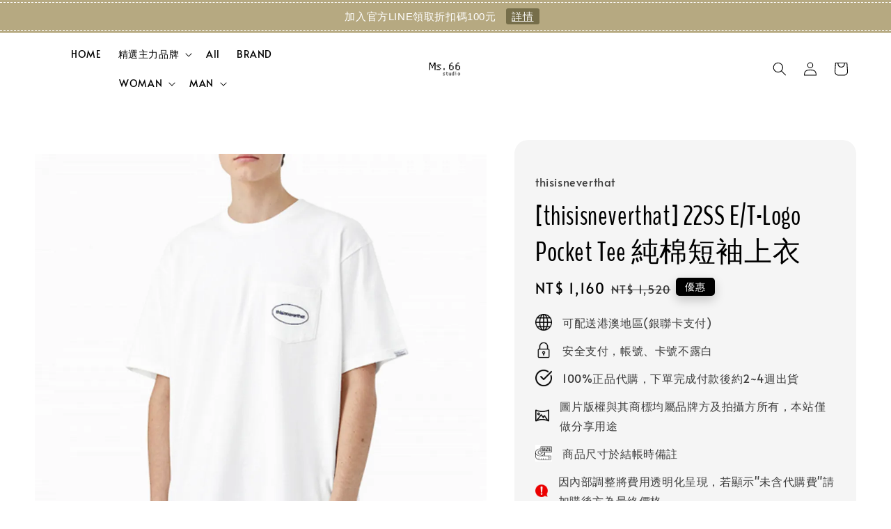

--- FILE ---
content_type: text/html; charset=UTF-8
request_url: https://www.ms66studio.com/products/thisisneverthat-22ss-e-t-logo-pocket-tee
body_size: 33699
content:
<!doctype html>
<!--[if lt IE 7]><html class="no-js lt-ie9 lt-ie8 lt-ie7" lang="en"> <![endif]-->
<!--[if IE 7]><html class="no-js lt-ie9 lt-ie8" lang="en"> <![endif]-->
<!--[if IE 8]><html class="no-js lt-ie9" lang="en"> <![endif]-->
<!--[if IE 9 ]><html class="ie9 no-js"> <![endif]-->
<!--[if (gt IE 9)|!(IE)]><!--> <html class="no-js"> <!--<![endif]-->
<head>

  <!-- Basic page needs ================================================== -->
  <meta charset="utf-8">
  <meta http-equiv="X-UA-Compatible" content="IE=edge,chrome=1">

  
  <link rel="icon" href="https://cdn.store-assets.com/s/1278714/f/10963054.png" />
  

  <!-- Title and description ================================================== -->
  <title>
  [thisisneverthat] 22SS E/T-Logo Pocket Tee 純棉短袖上衣 &ndash; Ms.66 STUDIO 韓國代購
  </title>

  
  <meta name="description" content="韓國代購 ms.66 STUDIO 66小姐 短TEE">
  

  <!-- Social meta ================================================== -->
  

  <meta property="og:type" content="product">
  <meta property="og:title" content="[thisisneverthat] 22SS E/T-Logo Pocket Tee 純棉短袖上衣">
  <meta property="og:url" content="https://www.ms66studio.com/products/thisisneverthat-22ss-e-t-logo-pocket-tee">
  
  <meta property="og:image" content="https://cdn.store-assets.com/s/271884/i/47529805.png?width=480&format=webp">
  <meta property="og:image:secure_url" content="https://cdn.store-assets.com/s/271884/i/47529805.png?width=480&format=webp">
  
  <meta property="og:image" content="https://cdn.store-assets.com/s/271884/i/47529804.png?width=480&format=webp">
  <meta property="og:image:secure_url" content="https://cdn.store-assets.com/s/271884/i/47529804.png?width=480&format=webp">
  
  <meta property="og:image" content="https://cdn.store-assets.com/s/271884/i/47529802.jpeg?width=480&format=webp">
  <meta property="og:image:secure_url" content="https://cdn.store-assets.com/s/271884/i/47529802.jpeg?width=480&format=webp">
  
  <meta property="og:price:amount" content="1160">
  <meta property="og:price:currency" content="TWD">


<meta property="og:description" content="韓國代購 ms.66 STUDIO 66小姐 短TEE">
<meta property="og:site_name" content="Ms.66 STUDIO 韓國代購">



  <meta name="twitter:card" content="summary">



  <meta name="twitter:site" content="@">


  <meta name="twitter:title" content="[thisisneverthat] 22SS E/T-Logo Pocket Tee 純棉短袖上衣">
  <meta name="twitter:description" content="代購必讀


        
                
                        商品說明
                        尺寸:S~XL
                
        



BLACK

        

WHITE

        

GREEN

        

BURGUNDY

        
Tag #韓國">
  <meta name="twitter:image" content="">
  <meta name="twitter:image:width" content="480">
  <meta name="twitter:image:height" content="480">




  <!-- Helpers ================================================== -->
  <link rel="canonical" href="https://www.ms66studio.com/products/thisisneverthat-22ss-e-t-logo-pocket-tee">
  <meta name="viewport" content="width=device-width,initial-scale=1,maximum-scale=1">
  <meta name="theme-color" content="#000000">
  
  <script src="//ajax.googleapis.com/ajax/libs/jquery/1.11.0/jquery.min.js" type="text/javascript" ></script>
  
  <!-- Header hook for plugins ================================================== -->
  
<!-- ScriptTags -->
<script>window.__st={'p': 'product', 'cid': ''};</script><script src='/assets/events.js'></script><script>(function(){function asyncLoad(){var urls=['/assets/facebook-pixel.js?v=1.1.1745548593','/assets/traffic.js?v=1','https://apps.easystore.co/facebook-login/script.js?shop=alter941125.easy.co','https://apps.easystore.co/instagram-feed/script.js?shop=alter941125.easy.co','https://apps.easystore.co/marketplace/shopee-taiwan/script.js?shop=alter941125.easy.co','https://apps.easystore.co/google-analytics-4/script.js?shop=alter941125.easy.co','https://apps.easystore.co/timer-discount/script.js?shop=alter941125.easy.co&t=1745587591'];for(var i=0;i<urls.length;i++){var s=document.createElement('script');s.type='text/javascript';s.async=true;s.src=urls[i];var x=document.getElementsByTagName('script')[0];x.parentNode.insertBefore(s, x);}}window.attachEvent ? window.attachEvent('onload', asyncLoad) : window.addEventListener('load', asyncLoad, false);})();</script>
<!-- /ScriptTags -->

  
  
  <script src="https://store-themes.easystore.co/271884/themes/310721/assets/global.js?t=1769014821" defer="defer"></script>

  
  
  <script>
  (function(i,s,o,g,r,a,m){i['GoogleAnalyticsObject']=r;i[r]=i[r]||function(){
  (i[r].q=i[r].q||[]).push(arguments)},i[r].l=1*new Date();a=s.createElement(o),
  m=s.getElementsByTagName(o)[0];a.async=1;a.src=g;m.parentNode.insertBefore(a,m)
  })(window,document,'script','https://www.google-analytics.com/analytics.js','ga');

  ga('create', '', 'auto','myTracker');
  ga('myTracker.send', 'pageview');

  </script>
  
  <script src="/assets/storefront.js?id=914286bfa5e6419c67d1" type="text/javascript" ></script>
  

  <!-- CSS ================================================== -->
  <style>
      @font-face {
        font-family: 'Alata';
        font-style: normal;
        font-weight: regular;
        src: local('Alata regular'), local('Alata-regular'), url(https://fonts.gstatic.com/s/alata/v2/PbytFmztEwbIofe6xKcRQEOX.ttf) format('truetype');
      }

      @font-face {
        font-family: 'BenchNine';
        font-style: normal;
        font-weight: regular;
        src: local('BenchNine regular'), local('BenchNine-regular'), url(https://fonts.gstatic.com/s/benchnine/v9/ahcbv8612zF4jxrwMosrV8N1jU2gog.ttf) format('truetype');
      }

      :root {
        --font-body-family: 'Alata', sans-serif;
        --font-body-style: normal;
        --font-body-weight: 400;

        --font-heading-family: 'BenchNine', sans-serif;
        --font-heading-style: normal;
        --font-heading-weight: 500;

        --color-heading-text: 0,0,0;
        --color-base-text: 0,0,0;
        --color-base-background-1: 255,255,255;
        --color-base-background-2: 255,255,255;
        
        --color-base-solid-button-labels: 255,255,255;
        --color-base-outline-button-labels: 5,28,98;
        
        --color-base-accent-1: 0,0,0;
        --color-base-accent-2: 0,0,0;
        --payment-terms-background-color: 255,255,255;

        --gradient-base-background-1: 255,255,255;
        --gradient-base-background-2: 255,255,255;
        --gradient-base-accent-1: 0,0,0;
        --gradient-base-accent-2: 0,0,0;

        --page-width: 145rem;
      }

      *,
      *::before,
      *::after {
        box-sizing: inherit;
      }

      html {
        box-sizing: border-box;
        font-size: 62.5%;
        height: 100%;
      }

      body {
        display: grid;
        grid-template-rows: auto auto 1fr auto;
        grid-template-columns: 100%;
        min-height: 100%;
        margin: 0;
        font-size: 1.5rem;
        letter-spacing: 0.06rem;
        line-height: 1.8;
        font-family: var(--font-body-family);
        font-style: var(--font-body-style);
        font-weight: var(--font-body-weight);
        
      }

      @media screen and (min-width: 750px) {
        body {
          font-size: 1.6rem;
        }
      }
   </style>
  
  <link href="https://store-themes.easystore.co/271884/themes/310721/assets/base.css?t=1769014821" rel="stylesheet" type="text/css" media="screen" />

  
  
<!-- Snippet:global/head: Google Search Console -->
<meta name="google-site-verification" content="ud80ulak6E2set6xMgMCJMddQAmgIIBiAVTnXKjV71Q" />
<!-- /Snippet -->

<!-- Snippet:global/head: Instagram Feed -->
<link rel="stylesheet" href="https://apps.easystore.co/assets/css/instagram-feed/insta-feed-style.css">
<!-- /Snippet -->

<!-- Snippet:global/head: Tawk.to -->
<!--Start of Tawk.to Script-->
<script type="text/javascript">
var Tawk_API=Tawk_API||{}, Tawk_LoadStart=new Date();
(function(){
var s1=document.createElement("script"),s0=document.getElementsByTagName("script")[0];
s1.async=true;
s1.src='https://embed.tawk.to/5d1ede5122d70e36c2a43df8';
s1.charset='UTF-8';
s1.setAttribute('crossorigin','*');
s0.parentNode.insertBefore(s1,s0);
})();

</script>
<!--End of Tawk.to Script-->
<!-- /Snippet -->

<!-- Snippet:global/head: 蝦皮購物 Shopee Taiwan -->
<link type="text/css" rel="stylesheet" href="https://apps.easystore.co/assets/css/marketplace/main.css?v1.7">
<!-- /Snippet -->

<!-- Snippet:global/head: Insert Code -->

<!--TAWK.TO -->
<!--Start of Tawk.to Script-->
<script type="text/javascript">
var Tawk_API=Tawk_API||{}, Tawk_LoadStart=new Date();
(function(){
var s1=document.createElement("script"),s0=document.getElementsByTagName("script")[0];
s1.async=true;
s1.src='https://embed.tawk.to/5d1ede5122d70e36c2a43df8/1im9rbuis';
s1.charset='UTF-8';
s1.setAttribute('crossorigin','*');
s0.parentNode.insertBefore(s1,s0);
})();
</script>
<!--End of Tawk.to Script-->
<!-- /Snippet -->

<!-- Snippet:global/head: Site Verification -->
<meta name="google-site-verification" content="ud80ulak6E2set6xMgMCJMddQAmgIIBiAVTnXKjV71Q" />
<!-- /Snippet -->


  <script>document.documentElement.className = document.documentElement.className.replace('no-js', 'js');</script>
</head>

<body id="-thisisneverthat--22ss-e-t-logo-pocket-tee-------------------" class="template-product" >
	
  
<!-- Snippet:global/body_start: Announcement Bar -->
<style type="text/css">
body{
	background-position: top 45px center;
}
div#announcementBarTop{
	height: 45px;
}

div#announcementBar{
	
	width:100%;
	padding:0px;
	margin:0px;
	z-index:2000;
	background:transparent;
	border:0px;
	boxShadow:none;
	display:block;
	opacity:1;
	font-family: Helvetica, Arial, sans-serif;	font-size:15px;
}

div#announcementBar>div{
	width:100%;
	padding:3px 0px;
	margin:0px;
}

div#announcementBar>div>div{
	margin:0px;
	padding:6px 10px;
	border-top:1px dashed transparent;
	border-bottom:1px dashed transparent;
}

div#announcementBar>div *{
	padding:0px;
	margin:0px;
	width:auto;
	background:transparent;
	color:inherit;	opacity:1;
	vertical-align:middle;
	position:static;
	border:0px;
	border-radius:0px;
	box-shadow:none;
}

div#announcementBar img{
	cursor:pointer;
	float:right;
}

div#announcementBar span{
	text-align:center;
	display:block;
	/*color:#ffffff;*/
}

div#announcementBar a{
	padding:3px 8px;
	vertical-align:baseline;
	border-radius:3px;
	margin:0px 10px;
	opacity:0.9;
}

div#announcementBar a:hover{
	opacity:1;
}
</style>


<div id="announcementBar">
	<div style="color: #ffffff; background: #b6a981;">
		<div style="border-color: #ffffff;">
			
			<span>
				加入官方LINE領取折扣碼100元
				<a href="/pages/nt100-off" style="color: #ffffff; background: #6f6844;">詳情</a>
			</span>
		</div>
	</div>
</div>


<script>

(function(){

	var loadScript = function(url, callback){
		var script = document.createElement("script");
		script.type = "text/javascript";
		// If the browser is Internet Explorer.
		if (script.readyState){ 
			script.onreadystatechange = function(){
				if (script.readyState == "loaded" || script.readyState == "complete"){
					script.onreadystatechange = null;
					callback();
				}
			};
		// For any other browser.
		} else {
			script.onload = function(){
				callback();
			};
		}
		script.src = url;
		document.getElementsByTagName("head")[0].appendChild(script);
	};

	var announcementBarAppJS = function($){

		$('#announcementBarTop').css('height', $('#announcementBar').height());

		$('#announcementBar img').on('click', function(){
			$('#announcementBar, #announcementBarTop').animate({
            	marginTop	: '-='+$('#announcementBar').height()+'px'
            }, 200, 'linear');
		});
	}

	if(typeof jQuery === 'undefined') {
		loadScript('//ajax.googleapis.com/ajax/libs/jquery/1.11.2/jquery.min.js', function(){
			jQuery = jQuery.noConflict(true);
			announcementBarAppJS(jQuery);
		});
	}else{
		announcementBarAppJS(jQuery);
	}

})();
</script>
<!-- /Snippet -->

<!-- Snippet:global/body_start: Console Extension -->
<div id='es_console' style='display: none;'>271884</div>
<!-- /Snippet -->

	
 	<style>
  header {
    --logo-width: 70px;
  }
  .header-wrapper,
  .header-wrapper .list-menu--disclosure,
  .header-wrapper .search-modal{
    background-color: rgba(255, 255, 255, 1);
  }
  .header-wrapper .search-modal .field__input{
    background-color: rgb(var(--color-background));
  }
  .header-wrapper summary .icon-caret,
  .header-wrapper .header__menu-item a,
  .header-wrapper .list-menu__item,
  .header-wrapper .link--text{
    color: #000000;
  }
  .header__logo_secondary{
    display: none;
  }
  
  .search-modal__form{
    position: relative;
  }
  
  .dropdown {
    display: none;
    position: absolute;
    top: 100%;
    left: 0;
    width: 100%;
    padding: 5px 0;
    background-color: #fff;
    color:#000;
    z-index: 1000;
    border-bottom-left-radius: 15px;
    border-bottom-right-radius: 15px;
    border: 1px solid rgba(var(--color-foreground), 1);
    border-top: none;
    overflow-x: hidden;
    overflow-y: auto;
    max-height: 350px;
  }
  
  .dropdown-item {
    padding: 0.4rem 2rem;
    cursor: pointer;
    line-height: 1.4;
    overflow: hidden;
    text-overflow: ellipsis;
    white-space: nowrap;
  }
  
  .dropdown-item:hover{
    background-color: #f3f3f3;
  }
  
  .search__input.is-focus{
    border-radius: 15px;
    border-bottom-left-radius: 0;
    border-bottom-right-radius: 0;
    border: 1px solid rgba(var(--color-foreground), 1);
    border-bottom: none;
    box-shadow: none;
  }
  
  .clear-all {
    text-align: right;
    padding: 0 2rem 0.2rem;
    line-height: 1;
    font-size: 70%;
    margin-bottom: -2px;
  }
  
  .clear-all:hover{
    background-color: #fff;
  }
  
  .search-input-focus .easystore-section-header-hidden{
    transform: none;
  }
  .referral-notification {
    position: absolute;
    top: 100%;
    right: 0;
    background: white;
    border: 1px solid #e0e0e0;
    border-radius: 8px;
    box-shadow: 0 4px 12px rgba(0, 0, 0, 0.15);
    width: 280px;
    z-index: 1000;
    padding: 16px;
    margin-top: 8px;
    font-size: 14px;
    line-height: 1.4;
  }
  
  .referral-notification::before {
    content: '';
    position: absolute;
    top: -8px;
    right: 20px;
    width: 0;
    height: 0;
    border-left: 8px solid transparent;
    border-right: 8px solid transparent;
    border-bottom: 8px solid white;
  }
  
  .referral-notification::after {
    content: '';
    position: absolute;
    top: -9px;
    right: 20px;
    width: 0;
    height: 0;
    border-left: 8px solid transparent;
    border-right: 8px solid transparent;
    border-bottom: 8px solid #e0e0e0;
  }
  
  .referral-notification h4 {
    margin: 0 0 8px 0;
    color: #2196F3;
    font-size: 16px;
    font-weight: 600;
  }
  
  .referral-notification p {
    margin: 0 0 12px 0;
    color: #666;
  }
  
  .referral-notification .referral-code {
    background: #f5f5f5;
    padding: 8px;
    border-radius: 4px;
    font-family: monospace;
    font-size: 13px;
    text-align: center;
    margin: 8px 0;
    border: 1px solid #ddd;
  }
  
  .referral-notification .close-btn {
    position: absolute;
    top: 8px;
    right: 8px;
    background: none;
    border: none;
    font-size: 18px;
    color: #999;
    cursor: pointer;
    padding: 0;
    width: 20px;
    height: 20px;
    line-height: 1;
  }
  
  .referral-notification .close-btn:hover {
    color: #333;
  }
  
  .referral-notification .action-btn {
    background: #2196F3;
    color: white;
    border: none;
    padding: 8px 16px;
    border-radius: 4px;
    cursor: pointer;
    font-size: 12px;
    margin-right: 8px;
    margin-top: 8px;
  }
  
  .referral-notification .action-btn:hover {
    background: #1976D2;
  }
  
  .referral-notification .dismiss-btn {
    background: transparent;
    color: #666;
    border: 1px solid #ddd;
    padding: 8px 16px;
    border-radius: 4px;
    cursor: pointer;
    font-size: 12px;
    margin-top: 8px;
  }
  
  .referral-notification .dismiss-btn:hover {
    background: #f5f5f5;
  }
  .referral-modal__dialog {
    transform: translate(-50%, 0);
    transition: transform var(--duration-default) ease, visibility 0s;
    z-index: 10000;
    position: fixed;
    top: 20vh;
    left: 50%;
    width: 100%;
    max-width: 350px;
    box-shadow: 0 4px 12px rgba(0, 0, 0, 0.15);
    border-radius: 12px;
    background-color: #fff;
    color: #000;
    padding: 20px;
    text-align: center;
  }

  .modal-overlay.referral-modal-overlay {
    position: fixed;
    top: 0;
    left: 0;
    width: 100%;
    height: 100%;
    background-color: rgba(0, 0, 0, 0.7);
    z-index: 2001;
    display: block;
    opacity: 1;
    transition: opacity var(--duration-default) ease, visibility 0s;
  }
</style>



<link rel="preload" href="https://store-themes.easystore.co/271884/themes/310721/assets/section-header.css?t=1769014821" as="style" onload="this.onload=null;this.rel='stylesheet'">
<link rel="preload" href="https://store-themes.easystore.co/271884/themes/310721/assets/component-list-menu.css?t=1769014821" as="style" onload="this.onload=null;this.rel='stylesheet'">
<link rel="preload" href="https://store-themes.easystore.co/271884/themes/310721/assets/component-menu-drawer.css?t=1769014821" as="style" onload="this.onload=null;this.rel='stylesheet'">
<link rel="preload" href="https://store-themes.easystore.co/271884/themes/310721/assets/component-cart-notification.css?v1.1?t=1769014821" as="style" onload="this.onload=null;this.rel='stylesheet'">

<script src="https://store-themes.easystore.co/271884/themes/310721/assets/cart-notification.js?t=1769014821" defer="defer"></script>
<script src="https://store-themes.easystore.co/271884/themes/310721/assets/details-modal.js?t=1769014821" defer="defer"></script>

<svg xmlns="http://www.w3.org/2000/svg" class="hidden">
  <symbol id="icon-search" viewbox="0 0 18 19" fill="none">
    <path fill-rule="evenodd" clip-rule="evenodd" d="M11.03 11.68A5.784 5.784 0 112.85 3.5a5.784 5.784 0 018.18 8.18zm.26 1.12a6.78 6.78 0 11.72-.7l5.4 5.4a.5.5 0 11-.71.7l-5.41-5.4z" fill="currentColor"/>
  </symbol>

  <symbol id="icon-close" class="icon icon-close" fill="none" viewBox="0 0 18 17">
    <path d="M.865 15.978a.5.5 0 00.707.707l7.433-7.431 7.579 7.282a.501.501 0 00.846-.37.5.5 0 00-.153-.351L9.712 8.546l7.417-7.416a.5.5 0 10-.707-.708L8.991 7.853 1.413.573a.5.5 0 10-.693.72l7.563 7.268-7.418 7.417z" fill="currentColor">
  </symbol>
</svg>


<div id="easystore-section-header">
  <sticky-header class="header-wrapper header-wrapper--border-bottom">
    <header class="header header--top-center page-width header--has-menu" itemscope itemtype="http://schema.org/Organization">
      <div class="header__left-icon header__icons large-up-hide">
        <header-drawer data-breakpoint="tablet">
          <details class="menu-drawer-container menu-opening">
            <summary class="header__icon header__icon--menu header__icon--summary link link--text focus-inset" aria-label="Menu" role="button" aria-expanded="true" aria-controls="menu-drawer">
              <span>
                


    <svg class="icon icon-hamburger " data-name="Layer 1" xmlns="http://www.w3.org/2000/svg" viewBox="0 0 600 600"><path d="M32.5,65h535a25,25,0,0,0,0-50H32.5a25,25,0,0,0,0,50Z" fill="currentColor"/><path d="M567.5,275H32.5a25,25,0,0,0,0,50h535a25,25,0,0,0,0-50Z" fill="currentColor"/><path d="M567.5,535H32.5a25,25,0,0,0,0,50h535a25,25,0,0,0,0-50Z" fill="currentColor"/></svg>

  

                


    <svg class="icon icon-close " data-name="Layer 1" xmlns="http://www.w3.org/2000/svg" viewBox="0 0 600 600"><path d="M335.36,300,581.87,53.48a25,25,0,0,0-35.35-35.35L300,264.64,53.48,18.13A25,25,0,0,0,18.13,53.48L264.64,300,18.13,546.52a25,25,0,0,0,35.35,35.35L300,335.36,546.52,581.87a25,25,0,0,0,35.35-35.35Z" fill="currentColor"/></svg>

  

              </span>
            </summary>
            <div id="menu-drawer" class="menu-drawer motion-reduce" tabindex="-1">
              <div class="menu-drawer__inner-container">
                <div class="menu-drawer__navigation-container">
                  <nav class="menu-drawer__navigation">
                    <ul class="menu-drawer__menu list-menu" role="list">
                      
                      
                        
                          <li>
                            <a href="/"  class="menu-drawer__menu-item list-menu__item link link--text focus-inset">
                              HOME
                            </a>
                          </li>
                        
                      
                      
                        
                          
                          <li>
                            <details>
                                  <summary class="menu-drawer__menu-item list-menu__item link link--text focus-inset" role="button" aria-expanded="false" aria-controls="link-Bags">
                                    <a href="/collections/a"  class="link--text list-menu__item menu-drawer__menu-item">
                                      精選主力品牌
                                    </a>
                                    


    <svg class="icon icon-arrow " data-name="Layer 1" xmlns="http://www.w3.org/2000/svg" viewBox="0 0 600 339.56"><path d="M31.06,196.67H504l-88.56,88.56a26.89,26.89,0,1,0,38,38L588,188.79a26.89,26.89,0,0,0,0-38L453.49,16.29a26.89,26.89,0,0,0-38,38L504,142.88H31.06a26.9,26.9,0,0,0,0,53.79Z" fill="currentColor"/></svg>

  

                                    


    <svg aria-hidden="true" focusable="false" role="presentation" class="icon icon-caret " viewBox="0 0 10 6">
      <path fill-rule="evenodd" clip-rule="evenodd" d="M9.354.646a.5.5 0 00-.708 0L5 4.293 1.354.646a.5.5 0 00-.708.708l4 4a.5.5 0 00.708 0l4-4a.5.5 0 000-.708z" fill="currentColor"></path>
    </svg>

  

                                  </summary>
                                  <div class="menu-drawer__submenu motion-reduce" tabindex="-1">
                                    <div class="menu-drawer__inner-submenu">
                                      <button class="menu-drawer__close-button link link--text focus-inset" aria-expanded="true">
                                        


    <svg class="icon icon-arrow " data-name="Layer 1" xmlns="http://www.w3.org/2000/svg" viewBox="0 0 600 339.56"><path d="M31.06,196.67H504l-88.56,88.56a26.89,26.89,0,1,0,38,38L588,188.79a26.89,26.89,0,0,0,0-38L453.49,16.29a26.89,26.89,0,0,0-38,38L504,142.88H31.06a26.9,26.9,0,0,0,0,53.79Z" fill="currentColor"/></svg>

  

                                        精選主力品牌
                                      </button>
                                      <ul class="menu-drawer__menu list-menu" role="list" tabindex="-1">
                                        
                                          
                                          
                                            <li>
                                              <a href="/collections/asics"  class="menu-drawer__menu-item link link--text list-menu__item focus-inset">
                                                ASICS
                                              </a>
                                            </li>
                                          
                                        
                                          
                                          
                                            <li>
                                              <a href="/collections/adidas"  class="menu-drawer__menu-item link link--text list-menu__item focus-inset">
                                                Adidas
                                              </a>
                                            </li>
                                          
                                        
                                          
                                          
                                            <li>
                                              <a href="/collections/blue-elephant"  class="menu-drawer__menu-item link link--text list-menu__item focus-inset">
                                                BLUE ELEPHANT
                                              </a>
                                            </li>
                                          
                                        
                                          
                                          
                                            <li>
                                              <a href="/collections/discovery-expedition"  class="menu-drawer__menu-item link link--text list-menu__item focus-inset">
                                                Discovery Expedition
                                              </a>
                                            </li>
                                          
                                        
                                          
                                          
                                            <li>
                                              <a href="/collections/merrell"  class="menu-drawer__menu-item link link--text list-menu__item focus-inset">
                                                MERRELL
                                              </a>
                                            </li>
                                          
                                        
                                          
                                          
                                            <li>
                                              <a href="/collections/new-balance"  class="menu-drawer__menu-item link link--text list-menu__item focus-inset">
                                                New balance
                                              </a>
                                            </li>
                                          
                                        
                                          
                                          
                                            <li>
                                              <a href="/collections/rockfish-weatherwear"  class="menu-drawer__menu-item link link--text list-menu__item focus-inset">
                                                ROCKFISH WEATHERWEAR
                                              </a>
                                            </li>
                                          
                                        
                                          
                                          
                                            <li>
                                              <a href="/collections/stand-oil"  class="menu-drawer__menu-item link link--text list-menu__item focus-inset">
                                                STAND OIL
                                              </a>
                                            </li>
                                          
                                        
                                          
                                          
                                            <li>
                                              <a href="/collections/thisisneverthat"  class="menu-drawer__menu-item link link--text list-menu__item focus-inset">
                                                Thisisneverthat
                                              </a>
                                            </li>
                                          
                                        
                                          
                                          
                                            <li>
                                              <a href="/collections/the-north-face"  class="menu-drawer__menu-item link link--text list-menu__item focus-inset">
                                                The North Face
                                              </a>
                                            </li>
                                          
                                        
                                          
                                          
                                            <li>
                                              <a href="/collections/wacky-willy"  class="menu-drawer__menu-item link link--text list-menu__item focus-inset">
                                                wacky willy
                                              </a>
                                            </li>
                                          
                                        
                                        
                                      </ul>
                                    </div>
                                  </div>
                            </details>
                          </li>
                        
                      
                      
                        
                          <li>
                            <a href="/collections/feature-on-homepage"  class="menu-drawer__menu-item list-menu__item link link--text focus-inset">
                              All
                            </a>
                          </li>
                        
                      
                      
                        
                          <li>
                            <a href="/pages/blog-brand"  class="menu-drawer__menu-item list-menu__item link link--text focus-inset">
                              BRAND
                            </a>
                          </li>
                        
                      
                      
                        
                          
                          <li>
                            <details>
                                  <summary class="menu-drawer__menu-item list-menu__item link link--text focus-inset" role="button" aria-expanded="false" aria-controls="link-Bags">
                                    <a href="/collections/woman"  class="link--text list-menu__item menu-drawer__menu-item">
                                      WOMAN
                                    </a>
                                    


    <svg class="icon icon-arrow " data-name="Layer 1" xmlns="http://www.w3.org/2000/svg" viewBox="0 0 600 339.56"><path d="M31.06,196.67H504l-88.56,88.56a26.89,26.89,0,1,0,38,38L588,188.79a26.89,26.89,0,0,0,0-38L453.49,16.29a26.89,26.89,0,0,0-38,38L504,142.88H31.06a26.9,26.9,0,0,0,0,53.79Z" fill="currentColor"/></svg>

  

                                    


    <svg aria-hidden="true" focusable="false" role="presentation" class="icon icon-caret " viewBox="0 0 10 6">
      <path fill-rule="evenodd" clip-rule="evenodd" d="M9.354.646a.5.5 0 00-.708 0L5 4.293 1.354.646a.5.5 0 00-.708.708l4 4a.5.5 0 00.708 0l4-4a.5.5 0 000-.708z" fill="currentColor"></path>
    </svg>

  

                                  </summary>
                                  <div class="menu-drawer__submenu motion-reduce" tabindex="-1">
                                    <div class="menu-drawer__inner-submenu">
                                      <button class="menu-drawer__close-button link link--text focus-inset" aria-expanded="true">
                                        


    <svg class="icon icon-arrow " data-name="Layer 1" xmlns="http://www.w3.org/2000/svg" viewBox="0 0 600 339.56"><path d="M31.06,196.67H504l-88.56,88.56a26.89,26.89,0,1,0,38,38L588,188.79a26.89,26.89,0,0,0,0-38L453.49,16.29a26.89,26.89,0,0,0-38,38L504,142.88H31.06a26.9,26.9,0,0,0,0,53.79Z" fill="currentColor"/></svg>

  

                                        WOMAN
                                      </button>
                                      <ul class="menu-drawer__menu list-menu" role="list" tabindex="-1">
                                        
                                          
                                          
                                            <li>
                                              <a href="/collections/top-1"  class="menu-drawer__menu-item link link--text list-menu__item focus-inset">
                                                Top
                                              </a>
                                            </li>
                                          
                                        
                                          
                                          
                                            <li>
                                              <a href="/collections/bottom-1"  class="menu-drawer__menu-item link link--text list-menu__item focus-inset">
                                                Bottom
                                              </a>
                                            </li>
                                          
                                        
                                          
                                          
                                            <li>
                                              <a href="/collections/outer"  class="menu-drawer__menu-item link link--text list-menu__item focus-inset">
                                                Outer
                                              </a>
                                            </li>
                                          
                                        
                                          
                                          
                                            <li>
                                              <a href="/collections/one-piece"  class="menu-drawer__menu-item link link--text list-menu__item focus-inset">
                                                One-piece
                                              </a>
                                            </li>
                                          
                                        
                                          
                                          
                                            <li>
                                              <a href="/collections/shoes-1"  class="menu-drawer__menu-item link link--text list-menu__item focus-inset">
                                                Shoes
                                              </a>
                                            </li>
                                          
                                        
                                          
                                          
                                            
                                            <li>
                                              <details>
                                                    <summary class="menu-drawer__menu-item list-menu__item link link--text focus-inset" role="button" aria-expanded="false" aria-controls="link-Bags">
                                                      <a href="/collections/accessories-2"  class="link--text list-menu__item menu-drawer__menu-item">
                                                        Accessories
                                                      </a>
                                                      


    <svg class="icon icon-arrow " data-name="Layer 1" xmlns="http://www.w3.org/2000/svg" viewBox="0 0 600 339.56"><path d="M31.06,196.67H504l-88.56,88.56a26.89,26.89,0,1,0,38,38L588,188.79a26.89,26.89,0,0,0,0-38L453.49,16.29a26.89,26.89,0,0,0-38,38L504,142.88H31.06a26.9,26.9,0,0,0,0,53.79Z" fill="currentColor"/></svg>

  

                                                      


    <svg aria-hidden="true" focusable="false" role="presentation" class="icon icon-caret " viewBox="0 0 10 6">
      <path fill-rule="evenodd" clip-rule="evenodd" d="M9.354.646a.5.5 0 00-.708 0L5 4.293 1.354.646a.5.5 0 00-.708.708l4 4a.5.5 0 00.708 0l4-4a.5.5 0 000-.708z" fill="currentColor"></path>
    </svg>

  

                                                    </summary>
                                                    <div class="menu-drawer__submenu motion-reduce" tabindex="-1">
                                                      <div class="menu-drawer__inner-submenu">
                                                        <button class="menu-drawer__close-button link link--text focus-inset" aria-expanded="true">
                                                          


    <svg class="icon icon-arrow " data-name="Layer 1" xmlns="http://www.w3.org/2000/svg" viewBox="0 0 600 339.56"><path d="M31.06,196.67H504l-88.56,88.56a26.89,26.89,0,1,0,38,38L588,188.79a26.89,26.89,0,0,0,0-38L453.49,16.29a26.89,26.89,0,0,0-38,38L504,142.88H31.06a26.9,26.9,0,0,0,0,53.79Z" fill="currentColor"/></svg>

  

                                                          Accessories
                                                        </button>
                                                        <ul class="menu-drawer__menu list-menu" role="list" tabindex="-1">
                                                          
                                                            
                                                            
                                                              <li>
                                                                <a href="/collections/bags-1"  class="menu-drawer__menu-item link link--text list-menu__item focus-inset">
                                                                  Bag
                                                                </a>
                                                              </li>
                                                            
                                                          
                                                            
                                                            
                                                              <li>
                                                                <a href="/collections/headwear"  class="menu-drawer__menu-item link link--text list-menu__item focus-inset">
                                                                  Headwear
                                                                </a>
                                                              </li>
                                                            
                                                          
                                                            
                                                            
                                                              <li>
                                                                <a href="/collections/glasses-1"  class="menu-drawer__menu-item link link--text list-menu__item focus-inset">
                                                                  Glasses
                                                                </a>
                                                              </li>
                                                            
                                                          
                                                            
                                                            
                                                              <li>
                                                                <a href="/collections/jewelry-1"  class="menu-drawer__menu-item link link--text list-menu__item focus-inset">
                                                                  Jewelry
                                                                </a>
                                                              </li>
                                                            
                                                          
                                                            
                                                            
                                                              <li>
                                                                <a href="/collections/other-1"  class="menu-drawer__menu-item link link--text list-menu__item focus-inset">
                                                                  Other
                                                                </a>
                                                              </li>
                                                            
                                                          
                                                          
                                                        </ul>
                                                      </div>
                                                    </div>
                                              </details>
                                            </li>
                                          
                                        
                                          
                                          
                                            
                                            <li>
                                              <details>
                                                    <summary class="menu-drawer__menu-item list-menu__item link link--text focus-inset" role="button" aria-expanded="false" aria-controls="link-Bags">
                                                      <a href="/collections/home-life"  class="link--text list-menu__item menu-drawer__menu-item">
                                                        Lifestyle
                                                      </a>
                                                      


    <svg class="icon icon-arrow " data-name="Layer 1" xmlns="http://www.w3.org/2000/svg" viewBox="0 0 600 339.56"><path d="M31.06,196.67H504l-88.56,88.56a26.89,26.89,0,1,0,38,38L588,188.79a26.89,26.89,0,0,0,0-38L453.49,16.29a26.89,26.89,0,0,0-38,38L504,142.88H31.06a26.9,26.9,0,0,0,0,53.79Z" fill="currentColor"/></svg>

  

                                                      


    <svg aria-hidden="true" focusable="false" role="presentation" class="icon icon-caret " viewBox="0 0 10 6">
      <path fill-rule="evenodd" clip-rule="evenodd" d="M9.354.646a.5.5 0 00-.708 0L5 4.293 1.354.646a.5.5 0 00-.708.708l4 4a.5.5 0 00.708 0l4-4a.5.5 0 000-.708z" fill="currentColor"></path>
    </svg>

  

                                                    </summary>
                                                    <div class="menu-drawer__submenu motion-reduce" tabindex="-1">
                                                      <div class="menu-drawer__inner-submenu">
                                                        <button class="menu-drawer__close-button link link--text focus-inset" aria-expanded="true">
                                                          


    <svg class="icon icon-arrow " data-name="Layer 1" xmlns="http://www.w3.org/2000/svg" viewBox="0 0 600 339.56"><path d="M31.06,196.67H504l-88.56,88.56a26.89,26.89,0,1,0,38,38L588,188.79a26.89,26.89,0,0,0,0-38L453.49,16.29a26.89,26.89,0,0,0-38,38L504,142.88H31.06a26.9,26.9,0,0,0,0,53.79Z" fill="currentColor"/></svg>

  

                                                          Lifestyle
                                                        </button>
                                                        <ul class="menu-drawer__menu list-menu" role="list" tabindex="-1">
                                                          
                                                            
                                                            
                                                              <li>
                                                                <a href="/collections/pajama"  class="menu-drawer__menu-item link link--text list-menu__item focus-inset">
                                                                  Pajama
                                                                </a>
                                                              </li>
                                                            
                                                          
                                                            
                                                            
                                                              <li>
                                                                <a href="/collections/swimwear"  class="menu-drawer__menu-item link link--text list-menu__item focus-inset">
                                                                  Swimwear
                                                                </a>
                                                              </li>
                                                            
                                                          
                                                            
                                                            
                                                              <li>
                                                                <a href="/collections/phone-case-1"  class="menu-drawer__menu-item link link--text list-menu__item focus-inset">
                                                                  Phone Case
                                                                </a>
                                                              </li>
                                                            
                                                          
                                                            
                                                            
                                                              <li>
                                                                <a href="/collections/airpods-case-1"  class="menu-drawer__menu-item link link--text list-menu__item focus-inset">
                                                                  Airpods Case
                                                                </a>
                                                              </li>
                                                            
                                                          
                                                            
                                                            
                                                              <li>
                                                                <a href="/collections/other-2"  class="menu-drawer__menu-item link link--text list-menu__item focus-inset">
                                                                  Other
                                                                </a>
                                                              </li>
                                                            
                                                          
                                                          
                                                        </ul>
                                                      </div>
                                                    </div>
                                              </details>
                                            </li>
                                          
                                        
                                        
                                      </ul>
                                    </div>
                                  </div>
                            </details>
                          </li>
                        
                      
                      
                        
                          
                          <li>
                            <details>
                                  <summary class="menu-drawer__menu-item list-menu__item link link--text focus-inset" role="button" aria-expanded="false" aria-controls="link-Bags">
                                    <a href="/collections/man"  class="link--text list-menu__item menu-drawer__menu-item">
                                      MAN
                                    </a>
                                    


    <svg class="icon icon-arrow " data-name="Layer 1" xmlns="http://www.w3.org/2000/svg" viewBox="0 0 600 339.56"><path d="M31.06,196.67H504l-88.56,88.56a26.89,26.89,0,1,0,38,38L588,188.79a26.89,26.89,0,0,0,0-38L453.49,16.29a26.89,26.89,0,0,0-38,38L504,142.88H31.06a26.9,26.9,0,0,0,0,53.79Z" fill="currentColor"/></svg>

  

                                    


    <svg aria-hidden="true" focusable="false" role="presentation" class="icon icon-caret " viewBox="0 0 10 6">
      <path fill-rule="evenodd" clip-rule="evenodd" d="M9.354.646a.5.5 0 00-.708 0L5 4.293 1.354.646a.5.5 0 00-.708.708l4 4a.5.5 0 00.708 0l4-4a.5.5 0 000-.708z" fill="currentColor"></path>
    </svg>

  

                                  </summary>
                                  <div class="menu-drawer__submenu motion-reduce" tabindex="-1">
                                    <div class="menu-drawer__inner-submenu">
                                      <button class="menu-drawer__close-button link link--text focus-inset" aria-expanded="true">
                                        


    <svg class="icon icon-arrow " data-name="Layer 1" xmlns="http://www.w3.org/2000/svg" viewBox="0 0 600 339.56"><path d="M31.06,196.67H504l-88.56,88.56a26.89,26.89,0,1,0,38,38L588,188.79a26.89,26.89,0,0,0,0-38L453.49,16.29a26.89,26.89,0,0,0-38,38L504,142.88H31.06a26.9,26.9,0,0,0,0,53.79Z" fill="currentColor"/></svg>

  

                                        MAN
                                      </button>
                                      <ul class="menu-drawer__menu list-menu" role="list" tabindex="-1">
                                        
                                          
                                          
                                            <li>
                                              <a href="/collections/top"  class="menu-drawer__menu-item link link--text list-menu__item focus-inset">
                                                Top
                                              </a>
                                            </li>
                                          
                                        
                                          
                                          
                                            <li>
                                              <a href="/collections/bottom"  class="menu-drawer__menu-item link link--text list-menu__item focus-inset">
                                                Bottom
                                              </a>
                                            </li>
                                          
                                        
                                          
                                          
                                            <li>
                                              <a href="/collections/tees"  class="menu-drawer__menu-item link link--text list-menu__item focus-inset">
                                                One-Piece
                                              </a>
                                            </li>
                                          
                                        
                                          
                                          
                                            <li>
                                              <a href="/collections/outerwear"  class="menu-drawer__menu-item link link--text list-menu__item focus-inset">
                                                Outer
                                              </a>
                                            </li>
                                          
                                        
                                          
                                          
                                            <li>
                                              <a href="/collections/shoes"  class="menu-drawer__menu-item link link--text list-menu__item focus-inset">
                                                Shoes
                                              </a>
                                            </li>
                                          
                                        
                                          
                                          
                                            
                                            <li>
                                              <details>
                                                    <summary class="menu-drawer__menu-item list-menu__item link link--text focus-inset" role="button" aria-expanded="false" aria-controls="link-Bags">
                                                      <a href="/collections/accessories"  class="link--text list-menu__item menu-drawer__menu-item">
                                                        Accessories
                                                      </a>
                                                      


    <svg class="icon icon-arrow " data-name="Layer 1" xmlns="http://www.w3.org/2000/svg" viewBox="0 0 600 339.56"><path d="M31.06,196.67H504l-88.56,88.56a26.89,26.89,0,1,0,38,38L588,188.79a26.89,26.89,0,0,0,0-38L453.49,16.29a26.89,26.89,0,0,0-38,38L504,142.88H31.06a26.9,26.9,0,0,0,0,53.79Z" fill="currentColor"/></svg>

  

                                                      


    <svg aria-hidden="true" focusable="false" role="presentation" class="icon icon-caret " viewBox="0 0 10 6">
      <path fill-rule="evenodd" clip-rule="evenodd" d="M9.354.646a.5.5 0 00-.708 0L5 4.293 1.354.646a.5.5 0 00-.708.708l4 4a.5.5 0 00.708 0l4-4a.5.5 0 000-.708z" fill="currentColor"></path>
    </svg>

  

                                                    </summary>
                                                    <div class="menu-drawer__submenu motion-reduce" tabindex="-1">
                                                      <div class="menu-drawer__inner-submenu">
                                                        <button class="menu-drawer__close-button link link--text focus-inset" aria-expanded="true">
                                                          


    <svg class="icon icon-arrow " data-name="Layer 1" xmlns="http://www.w3.org/2000/svg" viewBox="0 0 600 339.56"><path d="M31.06,196.67H504l-88.56,88.56a26.89,26.89,0,1,0,38,38L588,188.79a26.89,26.89,0,0,0,0-38L453.49,16.29a26.89,26.89,0,0,0-38,38L504,142.88H31.06a26.9,26.9,0,0,0,0,53.79Z" fill="currentColor"/></svg>

  

                                                          Accessories
                                                        </button>
                                                        <ul class="menu-drawer__menu list-menu" role="list" tabindex="-1">
                                                          
                                                            
                                                            
                                                              <li>
                                                                <a href="/collections/bags"  class="menu-drawer__menu-item link link--text list-menu__item focus-inset">
                                                                  Bag
                                                                </a>
                                                              </li>
                                                            
                                                          
                                                            
                                                            
                                                              <li>
                                                                <a href="/collections/hat"  class="menu-drawer__menu-item link link--text list-menu__item focus-inset">
                                                                  Headwear
                                                                </a>
                                                              </li>
                                                            
                                                          
                                                            
                                                            
                                                              <li>
                                                                <a href="/collections/glasses"  class="menu-drawer__menu-item link link--text list-menu__item focus-inset">
                                                                  Glasses
                                                                </a>
                                                              </li>
                                                            
                                                          
                                                            
                                                            
                                                              <li>
                                                                <a href="/collections/jewelry"  class="menu-drawer__menu-item link link--text list-menu__item focus-inset">
                                                                  Jewelry
                                                                </a>
                                                              </li>
                                                            
                                                          
                                                            
                                                            
                                                              <li>
                                                                <a href="/collections/other"  class="menu-drawer__menu-item link link--text list-menu__item focus-inset">
                                                                  Other
                                                                </a>
                                                              </li>
                                                            
                                                          
                                                          
                                                        </ul>
                                                      </div>
                                                    </div>
                                              </details>
                                            </li>
                                          
                                        
                                          
                                          
                                            
                                            <li>
                                              <details>
                                                    <summary class="menu-drawer__menu-item list-menu__item link link--text focus-inset" role="button" aria-expanded="false" aria-controls="link-Bags">
                                                      <a href="/collections/lifestyle"  class="link--text list-menu__item menu-drawer__menu-item">
                                                        Lifestyle
                                                      </a>
                                                      


    <svg class="icon icon-arrow " data-name="Layer 1" xmlns="http://www.w3.org/2000/svg" viewBox="0 0 600 339.56"><path d="M31.06,196.67H504l-88.56,88.56a26.89,26.89,0,1,0,38,38L588,188.79a26.89,26.89,0,0,0,0-38L453.49,16.29a26.89,26.89,0,0,0-38,38L504,142.88H31.06a26.9,26.9,0,0,0,0,53.79Z" fill="currentColor"/></svg>

  

                                                      


    <svg aria-hidden="true" focusable="false" role="presentation" class="icon icon-caret " viewBox="0 0 10 6">
      <path fill-rule="evenodd" clip-rule="evenodd" d="M9.354.646a.5.5 0 00-.708 0L5 4.293 1.354.646a.5.5 0 00-.708.708l4 4a.5.5 0 00.708 0l4-4a.5.5 0 000-.708z" fill="currentColor"></path>
    </svg>

  

                                                    </summary>
                                                    <div class="menu-drawer__submenu motion-reduce" tabindex="-1">
                                                      <div class="menu-drawer__inner-submenu">
                                                        <button class="menu-drawer__close-button link link--text focus-inset" aria-expanded="true">
                                                          


    <svg class="icon icon-arrow " data-name="Layer 1" xmlns="http://www.w3.org/2000/svg" viewBox="0 0 600 339.56"><path d="M31.06,196.67H504l-88.56,88.56a26.89,26.89,0,1,0,38,38L588,188.79a26.89,26.89,0,0,0,0-38L453.49,16.29a26.89,26.89,0,0,0-38,38L504,142.88H31.06a26.9,26.9,0,0,0,0,53.79Z" fill="currentColor"/></svg>

  

                                                          Lifestyle
                                                        </button>
                                                        <ul class="menu-drawer__menu list-menu" role="list" tabindex="-1">
                                                          
                                                            
                                                            
                                                              <li>
                                                                <a href="/collections/phone-case"  class="menu-drawer__menu-item link link--text list-menu__item focus-inset">
                                                                  Phone Case
                                                                </a>
                                                              </li>
                                                            
                                                          
                                                            
                                                            
                                                              <li>
                                                                <a href="/collections/airpods-case"  class="menu-drawer__menu-item link link--text list-menu__item focus-inset">
                                                                  Airpods Case
                                                                </a>
                                                              </li>
                                                            
                                                          
                                                            
                                                            
                                                              <li>
                                                                <a href="/collections/other-3"  class="menu-drawer__menu-item link link--text list-menu__item focus-inset">
                                                                  Other
                                                                </a>
                                                              </li>
                                                            
                                                          
                                                          
                                                        </ul>
                                                      </div>
                                                    </div>
                                              </details>
                                            </li>
                                          
                                        
                                        
                                      </ul>
                                    </div>
                                  </div>
                            </details>
                          </li>
                        
                      
                    </ul>
                  </nav>
  
                  <div class="menu-drawer__utility-links">
  
                    




  
                    
                    
                    
                      <a href="/account/login" class="menu-drawer__account link link--text focus-inset h5">
                         


    <svg xmlns="http://www.w3.org/2000/svg" aria-hidden="true" focusable="false" role="presentation" class="icon icon-account " fill="none" viewBox="0 0 18 19">
      <path fill-rule="evenodd" clip-rule="evenodd" d="M6 4.5a3 3 0 116 0 3 3 0 01-6 0zm3-4a4 4 0 100 8 4 4 0 000-8zm5.58 12.15c1.12.82 1.83 2.24 1.91 4.85H1.51c.08-2.6.79-4.03 1.9-4.85C4.66 11.75 6.5 11.5 9 11.5s4.35.26 5.58 1.15zM9 10.5c-2.5 0-4.65.24-6.17 1.35C1.27 12.98.5 14.93.5 18v.5h17V18c0-3.07-.77-5.02-2.33-6.15-1.52-1.1-3.67-1.35-6.17-1.35z" fill="currentColor"></path>
    </svg>

  
 
                        
                        登入
                      </a>
                    
                      <a href="/account/register" class="menu-drawer__account link link--text focus-inset h5">
                        
                         


    <svg xmlns="http://www.w3.org/2000/svg" aria-hidden="true" focusable="false" role="presentation" class="icon icon-plus " fill="none" viewBox="0 0 10 10">
      <path fill-rule="evenodd" clip-rule="evenodd" d="M1 4.51a.5.5 0 000 1h3.5l.01 3.5a.5.5 0 001-.01V5.5l3.5-.01a.5.5 0 00-.01-1H5.5L5.49.99a.5.5 0 00-1 .01v3.5l-3.5.01H1z" fill="currentColor"></path>
    </svg>

  
 
                        註冊
                      </a>
                    
                    
                    
                  </div>
                </div>
              </div>
            </div>
          </details>
        </header-drawer>
        <details-modal class="header__search">
  <details>
    <summary class="header__icon header__icon--search header__icon--summary link link--text focus-inset modal__toggle" aria-haspopup="dialog" aria-label="搜尋">
      <span>
        <svg class="modal__toggle-open icon icon-search" aria-hidden="true" focusable="false" role="presentation">
          <use href="#icon-search">
        </svg>
        <svg class="modal__toggle-close icon icon-close" aria-hidden="true" focusable="false" role="presentation">
          <use href="#icon-close">
        </svg>
      </span>
    </summary>
    <div class="search-modal modal__content" role="dialog" aria-modal="true" aria-label="搜尋">
      <div class="modal-overlay"></div>
      <div class="search-modal__content" tabindex="-1">
          <form action="/search" method="get" role="search" class="search search-modal__form">
            <div class="field">
              <input class="search__input field__input" 
                id="Search-In-Modal"
                type="search"
                name="q"
                value=""
                placeholder="搜尋"
                autocomplete="off"
              >
              <label class="field__label" for="Search-In-Modal">搜尋</label>
              <div class="dropdown" id="searchDropdown"></div>
              <input type="hidden" name="search_history" class="hidden_search_history">
              <input type="hidden" name="options[prefix]" value="last">
              <button class="search__button field__button" aria-label="搜尋">
                <svg class="icon icon-search" aria-hidden="true" focusable="false" role="presentation">
                  <use href="#icon-search">
                </svg>
              </button> 
            </div>
          </form>
        <button type="button" class="search-modal__close-button modal__close-button link link--text focus-inset" aria-label="accessibility.close">
          <svg class="icon icon-close" aria-hidden="true" focusable="false" role="presentation">
            <use href="#icon-close">
          </svg>
        </button>
      </div>
    </div>
  </details>
</details-modal>
      </div>
  
      
        <a href="/" class="header__heading-link link link--text focus-inset" itemprop="url">
          
          <img src="https://cdn.store-assets.com/s/271884/f/4612553.jpeg" class="header__heading-logo" alt="Ms.66 STUDIO 韓國代購" loading="lazy" itemprop="logo">
        </a>
      
      <nav class="header__inline-menu">
        <ul class="list-menu list-menu--inline" role="list">
          
            
              
                <li>
                  <a href="/"  class="header__menu-item header__menu-item list-menu__item link link--text focus-inset">
                    HOME
                  </a>
                </li>
              
            
            
              
                
                <li>
                  <details-disclosure>
                    <details>
                      <summary class="header__menu-item list-menu__item link focus-inset">
                        <a href="/collections/a"  >精選主力品牌</a>
                        


    <svg aria-hidden="true" focusable="false" role="presentation" class="icon icon-caret " viewBox="0 0 10 6">
      <path fill-rule="evenodd" clip-rule="evenodd" d="M9.354.646a.5.5 0 00-.708 0L5 4.293 1.354.646a.5.5 0 00-.708.708l4 4a.5.5 0 00.708 0l4-4a.5.5 0 000-.708z" fill="currentColor"></path>
    </svg>

  

                      </summary>
                      <ul class="header__submenu list-menu list-menu--disclosure caption-large motion-reduce" role="list" tabindex="-1">
                        
                        
                        
                          
                            
                            <li>
                              <a href="/collections/asics"  class="header__menu-item list-menu__item link link--text focus-inset caption-large">
                                ASICS
                              </a>
                            </li>
                          
                        
                        
                          
                            
                            <li>
                              <a href="/collections/adidas"  class="header__menu-item list-menu__item link link--text focus-inset caption-large">
                                Adidas
                              </a>
                            </li>
                          
                        
                        
                          
                            
                            <li>
                              <a href="/collections/blue-elephant"  class="header__menu-item list-menu__item link link--text focus-inset caption-large">
                                BLUE ELEPHANT
                              </a>
                            </li>
                          
                        
                        
                          
                            
                            <li>
                              <a href="/collections/discovery-expedition"  class="header__menu-item list-menu__item link link--text focus-inset caption-large">
                                Discovery Expedition
                              </a>
                            </li>
                          
                        
                        
                          
                            
                            <li>
                              <a href="/collections/merrell"  class="header__menu-item list-menu__item link link--text focus-inset caption-large">
                                MERRELL
                              </a>
                            </li>
                          
                        
                        
                          
                            
                            <li>
                              <a href="/collections/new-balance"  class="header__menu-item list-menu__item link link--text focus-inset caption-large">
                                New balance
                              </a>
                            </li>
                          
                        
                        
                          
                            
                            <li>
                              <a href="/collections/rockfish-weatherwear"  class="header__menu-item list-menu__item link link--text focus-inset caption-large">
                                ROCKFISH WEATHERWEAR
                              </a>
                            </li>
                          
                        
                        
                          
                            
                            <li>
                              <a href="/collections/stand-oil"  class="header__menu-item list-menu__item link link--text focus-inset caption-large">
                                STAND OIL
                              </a>
                            </li>
                          
                        
                        
                          
                            
                            <li>
                              <a href="/collections/thisisneverthat"  class="header__menu-item list-menu__item link link--text focus-inset caption-large">
                                Thisisneverthat
                              </a>
                            </li>
                          
                        
                        
                          
                            
                            <li>
                              <a href="/collections/the-north-face"  class="header__menu-item list-menu__item link link--text focus-inset caption-large">
                                The North Face
                              </a>
                            </li>
                          
                        
                        
                          
                            
                            <li>
                              <a href="/collections/wacky-willy"  class="header__menu-item list-menu__item link link--text focus-inset caption-large">
                                wacky willy
                              </a>
                            </li>
                          
                        
                      </ul>
                    </details>
                  </details-disclosure>
                </li>
              
            
            
              
                <li>
                  <a href="/collections/feature-on-homepage"  class="header__menu-item header__menu-item list-menu__item link link--text focus-inset">
                    All
                  </a>
                </li>
              
            
            
              
                <li>
                  <a href="/pages/blog-brand"  class="header__menu-item header__menu-item list-menu__item link link--text focus-inset">
                    BRAND
                  </a>
                </li>
              
            
            
              
                
                <li>
                  <details-disclosure>
                    <details>
                      <summary class="header__menu-item list-menu__item link focus-inset">
                        <a href="/collections/woman"  >WOMAN</a>
                        


    <svg aria-hidden="true" focusable="false" role="presentation" class="icon icon-caret " viewBox="0 0 10 6">
      <path fill-rule="evenodd" clip-rule="evenodd" d="M9.354.646a.5.5 0 00-.708 0L5 4.293 1.354.646a.5.5 0 00-.708.708l4 4a.5.5 0 00.708 0l4-4a.5.5 0 000-.708z" fill="currentColor"></path>
    </svg>

  

                      </summary>
                      <ul class="header__submenu list-menu list-menu--disclosure caption-large motion-reduce" role="list" tabindex="-1">
                        
                        
                        
                          
                            
                            <li>
                              <a href="/collections/top-1"  class="header__menu-item list-menu__item link link--text focus-inset caption-large">
                                Top
                              </a>
                            </li>
                          
                        
                        
                          
                            
                            <li>
                              <a href="/collections/bottom-1"  class="header__menu-item list-menu__item link link--text focus-inset caption-large">
                                Bottom
                              </a>
                            </li>
                          
                        
                        
                          
                            
                            <li>
                              <a href="/collections/outer"  class="header__menu-item list-menu__item link link--text focus-inset caption-large">
                                Outer
                              </a>
                            </li>
                          
                        
                        
                          
                            
                            <li>
                              <a href="/collections/one-piece"  class="header__menu-item list-menu__item link link--text focus-inset caption-large">
                                One-piece
                              </a>
                            </li>
                          
                        
                        
                          
                            
                            <li>
                              <a href="/collections/shoes-1"  class="header__menu-item list-menu__item link link--text focus-inset caption-large">
                                Shoes
                              </a>
                            </li>
                          
                        
                        
                          
                            
                            <li>
                              <details-disclosure>
                                <details>
                                  <summary class="header__menu-item link link--text list-menu__item focus-inset caption-large">
                                    <a href="/collections/accessories-2" >Accessories</a>
                                    


    <svg aria-hidden="true" focusable="false" role="presentation" class="icon icon-caret rotate-90" viewBox="0 0 10 6">
      <path fill-rule="evenodd" clip-rule="evenodd" d="M9.354.646a.5.5 0 00-.708 0L5 4.293 1.354.646a.5.5 0 00-.708.708l4 4a.5.5 0 00.708 0l4-4a.5.5 0 000-.708z" fill="currentColor"></path>
    </svg>

  

                                  </summary>
                                  <ul class="header__submenu list-menu list-menu--disclosure motion-reduce">
                                    
                                      
                                      
                                        <li>
                                          <a href="/collections/bags-1"  class="header__menu-item list-menu__item link link--text focus-inset caption-large">Bag</a>
                                        </li>
                                      
                                    
                                      
                                      
                                        <li>
                                          <a href="/collections/headwear"  class="header__menu-item list-menu__item link link--text focus-inset caption-large">Headwear</a>
                                        </li>
                                      
                                    
                                      
                                      
                                        <li>
                                          <a href="/collections/glasses-1"  class="header__menu-item list-menu__item link link--text focus-inset caption-large">Glasses</a>
                                        </li>
                                      
                                    
                                      
                                      
                                        <li>
                                          <a href="/collections/jewelry-1"  class="header__menu-item list-menu__item link link--text focus-inset caption-large">Jewelry</a>
                                        </li>
                                      
                                    
                                      
                                      
                                        <li>
                                          <a href="/collections/other-1"  class="header__menu-item list-menu__item link link--text focus-inset caption-large">Other</a>
                                        </li>
                                      
                                    
                                  </ul>
                                </details>
                              </details-disclosure>
                            </li>
                            
                          
                        
                        
                          
                            
                            <li>
                              <details-disclosure>
                                <details>
                                  <summary class="header__menu-item link link--text list-menu__item focus-inset caption-large">
                                    <a href="/collections/home-life" >Lifestyle</a>
                                    


    <svg aria-hidden="true" focusable="false" role="presentation" class="icon icon-caret rotate-90" viewBox="0 0 10 6">
      <path fill-rule="evenodd" clip-rule="evenodd" d="M9.354.646a.5.5 0 00-.708 0L5 4.293 1.354.646a.5.5 0 00-.708.708l4 4a.5.5 0 00.708 0l4-4a.5.5 0 000-.708z" fill="currentColor"></path>
    </svg>

  

                                  </summary>
                                  <ul class="header__submenu list-menu list-menu--disclosure motion-reduce">
                                    
                                      
                                      
                                        <li>
                                          <a href="/collections/pajama"  class="header__menu-item list-menu__item link link--text focus-inset caption-large">Pajama</a>
                                        </li>
                                      
                                    
                                      
                                      
                                        <li>
                                          <a href="/collections/swimwear"  class="header__menu-item list-menu__item link link--text focus-inset caption-large">Swimwear</a>
                                        </li>
                                      
                                    
                                      
                                      
                                        <li>
                                          <a href="/collections/phone-case-1"  class="header__menu-item list-menu__item link link--text focus-inset caption-large">Phone Case</a>
                                        </li>
                                      
                                    
                                      
                                      
                                        <li>
                                          <a href="/collections/airpods-case-1"  class="header__menu-item list-menu__item link link--text focus-inset caption-large">Airpods Case</a>
                                        </li>
                                      
                                    
                                      
                                      
                                        <li>
                                          <a href="/collections/other-2"  class="header__menu-item list-menu__item link link--text focus-inset caption-large">Other</a>
                                        </li>
                                      
                                    
                                  </ul>
                                </details>
                              </details-disclosure>
                            </li>
                            
                          
                        
                      </ul>
                    </details>
                  </details-disclosure>
                </li>
              
            
            
              
                
                <li>
                  <details-disclosure>
                    <details>
                      <summary class="header__menu-item list-menu__item link focus-inset">
                        <a href="/collections/man"  >MAN</a>
                        


    <svg aria-hidden="true" focusable="false" role="presentation" class="icon icon-caret " viewBox="0 0 10 6">
      <path fill-rule="evenodd" clip-rule="evenodd" d="M9.354.646a.5.5 0 00-.708 0L5 4.293 1.354.646a.5.5 0 00-.708.708l4 4a.5.5 0 00.708 0l4-4a.5.5 0 000-.708z" fill="currentColor"></path>
    </svg>

  

                      </summary>
                      <ul class="header__submenu list-menu list-menu--disclosure caption-large motion-reduce" role="list" tabindex="-1">
                        
                        
                        
                          
                            
                            <li>
                              <a href="/collections/top"  class="header__menu-item list-menu__item link link--text focus-inset caption-large">
                                Top
                              </a>
                            </li>
                          
                        
                        
                          
                            
                            <li>
                              <a href="/collections/bottom"  class="header__menu-item list-menu__item link link--text focus-inset caption-large">
                                Bottom
                              </a>
                            </li>
                          
                        
                        
                          
                            
                            <li>
                              <a href="/collections/tees"  class="header__menu-item list-menu__item link link--text focus-inset caption-large">
                                One-Piece
                              </a>
                            </li>
                          
                        
                        
                          
                            
                            <li>
                              <a href="/collections/outerwear"  class="header__menu-item list-menu__item link link--text focus-inset caption-large">
                                Outer
                              </a>
                            </li>
                          
                        
                        
                          
                            
                            <li>
                              <a href="/collections/shoes"  class="header__menu-item list-menu__item link link--text focus-inset caption-large">
                                Shoes
                              </a>
                            </li>
                          
                        
                        
                          
                            
                            <li>
                              <details-disclosure>
                                <details>
                                  <summary class="header__menu-item link link--text list-menu__item focus-inset caption-large">
                                    <a href="/collections/accessories" >Accessories</a>
                                    


    <svg aria-hidden="true" focusable="false" role="presentation" class="icon icon-caret rotate-90" viewBox="0 0 10 6">
      <path fill-rule="evenodd" clip-rule="evenodd" d="M9.354.646a.5.5 0 00-.708 0L5 4.293 1.354.646a.5.5 0 00-.708.708l4 4a.5.5 0 00.708 0l4-4a.5.5 0 000-.708z" fill="currentColor"></path>
    </svg>

  

                                  </summary>
                                  <ul class="header__submenu list-menu list-menu--disclosure motion-reduce">
                                    
                                      
                                      
                                        <li>
                                          <a href="/collections/bags"  class="header__menu-item list-menu__item link link--text focus-inset caption-large">Bag</a>
                                        </li>
                                      
                                    
                                      
                                      
                                        <li>
                                          <a href="/collections/hat"  class="header__menu-item list-menu__item link link--text focus-inset caption-large">Headwear</a>
                                        </li>
                                      
                                    
                                      
                                      
                                        <li>
                                          <a href="/collections/glasses"  class="header__menu-item list-menu__item link link--text focus-inset caption-large">Glasses</a>
                                        </li>
                                      
                                    
                                      
                                      
                                        <li>
                                          <a href="/collections/jewelry"  class="header__menu-item list-menu__item link link--text focus-inset caption-large">Jewelry</a>
                                        </li>
                                      
                                    
                                      
                                      
                                        <li>
                                          <a href="/collections/other"  class="header__menu-item list-menu__item link link--text focus-inset caption-large">Other</a>
                                        </li>
                                      
                                    
                                  </ul>
                                </details>
                              </details-disclosure>
                            </li>
                            
                          
                        
                        
                          
                            
                            <li>
                              <details-disclosure>
                                <details>
                                  <summary class="header__menu-item link link--text list-menu__item focus-inset caption-large">
                                    <a href="/collections/lifestyle" >Lifestyle</a>
                                    


    <svg aria-hidden="true" focusable="false" role="presentation" class="icon icon-caret rotate-90" viewBox="0 0 10 6">
      <path fill-rule="evenodd" clip-rule="evenodd" d="M9.354.646a.5.5 0 00-.708 0L5 4.293 1.354.646a.5.5 0 00-.708.708l4 4a.5.5 0 00.708 0l4-4a.5.5 0 000-.708z" fill="currentColor"></path>
    </svg>

  

                                  </summary>
                                  <ul class="header__submenu list-menu list-menu--disclosure motion-reduce">
                                    
                                      
                                      
                                        <li>
                                          <a href="/collections/phone-case"  class="header__menu-item list-menu__item link link--text focus-inset caption-large">Phone Case</a>
                                        </li>
                                      
                                    
                                      
                                      
                                        <li>
                                          <a href="/collections/airpods-case"  class="header__menu-item list-menu__item link link--text focus-inset caption-large">Airpods Case</a>
                                        </li>
                                      
                                    
                                      
                                      
                                        <li>
                                          <a href="/collections/other-3"  class="header__menu-item list-menu__item link link--text focus-inset caption-large">Other</a>
                                        </li>
                                      
                                    
                                  </ul>
                                </details>
                              </details-disclosure>
                            </li>
                            
                          
                        
                      </ul>
                    </details>
                  </details-disclosure>
                </li>
              
            
            
            
              
                
                  
                
                  
                
              
            
        </ul>
      </nav>
      <div class="header__icons">
        <div class="medium-hide small-hide">
          <details-modal class="header__search">
  <details>
    <summary class="header__icon header__icon--search header__icon--summary link link--text focus-inset modal__toggle" aria-haspopup="dialog" aria-label="搜尋">
      <span>
        <svg class="modal__toggle-open icon icon-search" aria-hidden="true" focusable="false" role="presentation">
          <use href="#icon-search">
        </svg>
        <svg class="modal__toggle-close icon icon-close" aria-hidden="true" focusable="false" role="presentation">
          <use href="#icon-close">
        </svg>
      </span>
    </summary>
    <div class="search-modal modal__content" role="dialog" aria-modal="true" aria-label="搜尋">
      <div class="modal-overlay"></div>
      <div class="search-modal__content" tabindex="-1">
          <form action="/search" method="get" role="search" class="search search-modal__form">
            <div class="field">
              <input class="search__input field__input" 
                id="Search-In-Modal"
                type="search"
                name="q"
                value=""
                placeholder="搜尋"
                autocomplete="off"
              >
              <label class="field__label" for="Search-In-Modal">搜尋</label>
              <div class="dropdown" id="searchDropdown"></div>
              <input type="hidden" name="search_history" class="hidden_search_history">
              <input type="hidden" name="options[prefix]" value="last">
              <button class="search__button field__button" aria-label="搜尋">
                <svg class="icon icon-search" aria-hidden="true" focusable="false" role="presentation">
                  <use href="#icon-search">
                </svg>
              </button> 
            </div>
          </form>
        <button type="button" class="search-modal__close-button modal__close-button link link--text focus-inset" aria-label="accessibility.close">
          <svg class="icon icon-close" aria-hidden="true" focusable="false" role="presentation">
            <use href="#icon-close">
          </svg>
        </button>
      </div>
    </div>
  </details>
</details-modal>
        </div>
        
        
          
            <div class="header__icon header__icon--account link link--text focus-inset small-hide medium-hide" style="position: relative;">
              <a href="/account/login" class="header__icon link link--text focus-inset p-2">
                


    <svg xmlns="http://www.w3.org/2000/svg" aria-hidden="true" focusable="false" role="presentation" class="icon icon-account " fill="none" viewBox="0 0 18 19">
      <path fill-rule="evenodd" clip-rule="evenodd" d="M6 4.5a3 3 0 116 0 3 3 0 01-6 0zm3-4a4 4 0 100 8 4 4 0 000-8zm5.58 12.15c1.12.82 1.83 2.24 1.91 4.85H1.51c.08-2.6.79-4.03 1.9-4.85C4.66 11.75 6.5 11.5 9 11.5s4.35.26 5.58 1.15zM9 10.5c-2.5 0-4.65.24-6.17 1.35C1.27 12.98.5 14.93.5 18v.5h17V18c0-3.07-.77-5.02-2.33-6.15-1.52-1.1-3.67-1.35-6.17-1.35z" fill="currentColor"></path>
    </svg>

  

              </a>

              <!-- Referral Notification Popup for Desktop -->
              <div id="referralNotification" class="referral-notification" style="display: none;">
                <button class="close-btn" onclick="dismissReferralNotification()">&times;</button>
                <div style="text-align: center; margin-bottom: 16px;">
                  <div style="width: 100px; height: 100px; margin: 0 auto;">
                    <img src="https://resources.easystore.co/storefront/icons/channels/vector_referral_program.svg">
                  </div>
                </div>
                <p id="referralSignupMessage" style="text-align: center; font-size: 14px; color: #666; margin: 0 0 20px 0;">
                  您的好友送您   回饋金！立即註冊領取。
                </p>
                <div style="text-align: center;">
                  <button class="btn" onclick="goToSignupPage()" style="width: 100%;">
                    註冊
                  </button>
                </div>
              </div>
            </div>
          
        

        <a href="/cart" class="header__icon header__icon--cart link link--text focus-inset" id="cart-icon-bubble">
          


	<svg class="icon icon-cart-empty " aria-hidden="true" focusable="false" role="presentation" xmlns="http://www.w3.org/2000/svg" viewBox="0 0 40 40" fill="none">
      <path d="m15.75 11.8h-3.16l-.77 11.6a5 5 0 0 0 4.99 5.34h7.38a5 5 0 0 0 4.99-5.33l-.78-11.61zm0 1h-2.22l-.71 10.67a4 4 0 0 0 3.99 4.27h7.38a4 4 0 0 0 4-4.27l-.72-10.67h-2.22v.63a4.75 4.75 0 1 1 -9.5 0zm8.5 0h-7.5v.63a3.75 3.75 0 1 0 7.5 0z" fill="currentColor" fill-rule="evenodd"></path>
    </svg>    

  

          <div class="cart-count-bubble hidden">
            <span aria-hidden="true" class="js-content-cart-count">0</span>
          </div>
        </a>

        
          
          <!-- Referral Notification Modal for Mobile -->
          <details-modal class="referral-modal" id="referralMobileModal">
            <details>
              <summary class="referral-modal__toggle" aria-haspopup="dialog" aria-label="Open referral modal" style="display: none;">
              </summary>
              <div class="modal-overlay referral-modal-overlay"></div>
              <div class="referral-modal__dialog" role="dialog" aria-modal="true" aria-label="Referral notification">
                <div class="referral-modal__content">
                  <button type="button" class="modal__close-button" aria-label="Close" onclick="closeMobileReferralModal()" style="position: absolute; top: 16px; right: 16px; background: none; border: none; font-size: 24px; cursor: pointer;">
                    &times;
                  </button>
                  
                  <div style="margin-bottom: 24px;">
                    <div style="width: 120px; height: 120px; margin: 0 auto 20px;">
                      <img src="https://resources.easystore.co/storefront/icons/channels/vector_referral_program.svg" style="width: 100%; height: 100%;">
                    </div>
                  </div>
                  
                  <p id="referralSignupMessageMobile" style="font-size: 16px; color: #333; margin: 0 0 30px 0; line-height: 1.5;">
                    您的好友送您   回饋金！立即註冊領取。
                  </p>
                  
                  <button type="button" class="btn" onclick="goToSignupPageFromMobile()" style="width: 100%;">
                    註冊
                  </button>
                </div>
              </div>
            </details>
          </details-modal>
          
        
      </div>
    </header>
  </sticky-header>
  
<cart-notification>
  <div class="cart-notification-wrapper page-width color-background-1">
    <div id="cart-notification" class="cart-notification focus-inset" aria-modal="true" aria-label="已加入購物車" role="dialog" tabindex="-1">
      <div class="cart-notification__header">
        <h2 class="cart-notification__heading caption-large">


    <svg class="icon icon-checkmark color-foreground-text " aria-hidden="true" focusable="false" xmlns="http://www.w3.org/2000/svg" viewBox="0 0 12 9" fill="none">
      <path fill-rule="evenodd" clip-rule="evenodd" d="M11.35.643a.5.5 0 01.006.707l-6.77 6.886a.5.5 0 01-.719-.006L.638 4.845a.5.5 0 11.724-.69l2.872 3.011 6.41-6.517a.5.5 0 01.707-.006h-.001z" fill="currentColor"></path>
    </svg>

  
 已加入購物車</h2>
        <button type="button" class="cart-notification__close modal__close-button link link--text focus-inset" aria-label="accessibility.close">
          


    <svg class="icon icon-close " data-name="Layer 1" xmlns="http://www.w3.org/2000/svg" viewBox="0 0 600 600"><path d="M335.36,300,581.87,53.48a25,25,0,0,0-35.35-35.35L300,264.64,53.48,18.13A25,25,0,0,0,18.13,53.48L264.64,300,18.13,546.52a25,25,0,0,0,35.35,35.35L300,335.36,546.52,581.87a25,25,0,0,0,35.35-35.35Z" fill="currentColor"/></svg>

  

        </button>
      </div>
      <div id="cart-notification-product" class="cart-notification-product"></div>
      <div class="cart-notification__links">
        <a href="/cart" id="cart-notification-button" class="button button--secondary button--full-width">查看購物車 (<span class="js-content-cart-count">0</span>)</a>
        <form action="/cart" method="post" id="cart-notification-form">
          <input type="hidden" name="_token" value="09YYrKnYAOF2y59y3o4ULhZK0UCwYmE8D8EYXJVx">
          <input type="hidden" name="current_currency" value="">
          <button class="button button--primary button--full-width" name="checkout" value="true">結帳</button>
        </form>
        <a href="/collections/all" class="link button-label">繼續購物</a>
      </div>
    </div>
  </div>
</cart-notification>
<style>
  .cart-notification {
     display: none;
  }
</style>
<script>
document.getElementById('cart-notification-form').addEventListener('submit',(event)=>{
  if(event.submitter) event.submitter.classList.add('loading');
})

</script>

</div>


<script>

  class StickyHeader extends HTMLElement {
    constructor() {
      super();
    }

    connectedCallback() {
      this.header = document.getElementById('easystore-section-header');
      this.headerBounds = {};
      this.currentScrollTop = 0;
      this.preventReveal = false;

      this.onScrollHandler = this.onScroll.bind(this);
      this.hideHeaderOnScrollUp = () => this.preventReveal = true;

      this.addEventListener('preventHeaderReveal', this.hideHeaderOnScrollUp);
      window.addEventListener('scroll', this.onScrollHandler, false);

      this.createObserver();
    }

    disconnectedCallback() {
      this.removeEventListener('preventHeaderReveal', this.hideHeaderOnScrollUp);
      window.removeEventListener('scroll', this.onScrollHandler);
    }

    createObserver() {
      let observer = new IntersectionObserver((entries, observer) => {
        this.headerBounds = entries[0].intersectionRect;
        observer.disconnect();
      });

      observer.observe(this.header);
    }

    onScroll() {
      const scrollTop = window.pageYOffset || document.documentElement.scrollTop;

      if (scrollTop > this.currentScrollTop && scrollTop > this.headerBounds.bottom) {
        requestAnimationFrame(this.sticky.bind(this));
      } else if (scrollTop < this.currentScrollTop && scrollTop > this.headerBounds.bottom) {
        if (!this.preventReveal) {
          requestAnimationFrame(this.reveal.bind(this));
        } else {
          window.clearTimeout(this.isScrolling);

          this.isScrolling = setTimeout(() => {
            this.preventReveal = false;
          }, 66);

          requestAnimationFrame(this.sticky.bind(this));
        }
      } else if (scrollTop <= this.headerBounds.top) {
        requestAnimationFrame(this.reset.bind(this));
      }


      this.currentScrollTop = scrollTop;
    }

    sticky() {
      this.header.classList.add('easystore-section-header-sticky');
      this.closeMenuDisclosure();
      this.closeSearchModal();
    }

    reveal() {
      this.header.classList.add('easystore-section-header-sticky');
    }

    reset() {
      this.header.classList.remove('easystore-section-header-sticky', 'animate');
    }

    closeMenuDisclosure() {
      this.disclosures = this.disclosures || this.header.querySelectorAll('details-disclosure');
      this.disclosures.forEach(disclosure => disclosure.close());
    }

    closeSearchModal() {
      this.searchModal = this.searchModal || this.header.querySelector('details-modal');
      this.searchModal.close(false);
    }
  }

  customElements.define('sticky-header', StickyHeader);

  
  class DetailsDisclosure extends HTMLElement{
    constructor() {
      super();
      this.mainDetailsToggle = this.querySelector('details');
      // this.mainDetailsToggle.addEventListener('focusout', this.onFocusOut.bind(this));
      this.mainDetailsToggle.addEventListener('mouseover', this.open.bind(this));
      this.mainDetailsToggle.addEventListener('mouseleave', this.close.bind(this));
    }

    onFocusOut() {
      setTimeout(() => {
        if (!this.contains(document.activeElement)) this.close();
      })
    }

    open() {
      this.mainDetailsToggle.setAttribute('open',1)
    }

    close() {
      this.mainDetailsToggle.removeAttribute('open')
    }
  }

  customElements.define('details-disclosure', DetailsDisclosure);

  function clearAll() {
    localStorage.removeItem('searchHistory'); 
    
    var customer = "";
    if(customer) {
      // Your logic to clear all data or call an endpoint
      fetch('/account/search_histories', {
          method: 'DELETE',
          headers: {
            "Content-Type": "application/json",
            "X-Requested-With": "XMLHttpRequest"
          },
          body: JSON.stringify({
            _token: "09YYrKnYAOF2y59y3o4ULhZK0UCwYmE8D8EYXJVx"
          }),
      })
      .then(response => response.json())
    }
  }
  // End - delete search history from local storage
  
  // search history dropdown  
  var searchInputs = document.querySelectorAll('.search__input');
  
  if(searchInputs.length > 0) {
    
    searchInputs.forEach((searchInput)=> {
    
      searchInput.addEventListener('focus', function() {
        var searchDropdown = searchInput.closest('form').querySelector('#searchDropdown');
        searchDropdown.innerHTML = ''; // Clear existing items
  
        // retrieve data from local storage
        var searchHistoryData = JSON.parse(localStorage.getItem('searchHistory')) || [];
  
        // Convert JSON to string
        var search_history_json = JSON.stringify(searchHistoryData);
  
        // Set the value of the hidden input
        searchInput.closest('form').querySelector(".hidden_search_history").value = search_history_json;
  
        // create dropdown items
        var clearAllItem = document.createElement('div');
        clearAllItem.className = 'dropdown-item clear-all';
        clearAllItem.textContent = 'Clear';
        clearAllItem.addEventListener('click', function() {
          clearAll();
          searchDropdown.style.display = 'none';
          searchInput.classList.remove('is-focus');
        });
        searchDropdown.appendChild(clearAllItem);
  
        // create dropdown items
        searchHistoryData.forEach(function(item) {
          var dropdownItem = document.createElement('div');
          dropdownItem.className = 'dropdown-item';
          dropdownItem.textContent = item.term;
          dropdownItem.addEventListener('click', function() {
            searchInput.value = item.term;
            searchInput.closest('form').submit();
            searchDropdown.style.display = 'none';
          });
          searchDropdown.appendChild(dropdownItem);
        });
  
        if(searchHistoryData.length > 0){
          // display the dropdown
          searchInput.classList.add('is-focus');
          document.body.classList.add('search-input-focus');
          searchDropdown.style.display = 'block';
        }
      });
  
      searchInput.addEventListener("focusout", (event) => {
        var searchDropdown = searchInput.closest('form').querySelector('#searchDropdown');
        searchInput.classList.remove('is-focus');
        searchDropdown.classList.add('transparent');
        setTimeout(()=>{
          searchDropdown.style.display = 'none';
          searchDropdown.classList.remove('transparent');
          document.body.classList.remove('search-input-focus');
        }, 400);
      });
    })
  }
  // End - search history dropdown

  // referral notification popup
  const referralMessageTemplate = '您的好友送您 __CURRENCY_CODE__ __CREDIT_AMOUNT__ 回饋金！立即註冊領取。';
  const shopCurrency = 'NT$';

  function getCookie(name) {
    const value = `; ${document.cookie}`;
    const parts = value.split(`; ${name}=`);
    if (parts.length === 2) return parts.pop().split(';').shift();
    return null;
  }

  function removeCookie(name) {
    document.cookie = `${name}=; expires=Thu, 01 Jan 1970 00:00:00 UTC; path=/;`;
  }

  function showReferralNotification() {
    const referralCode = getCookie('customer_referral_code');
    
    
    const customerReferralCode = null;
    
    
    const activeReferralCode = referralCode || customerReferralCode;
    const referralData = JSON.parse(localStorage.getItem('referral_notification_data')) || {};
    
    if (referralData.timestamp && referralData.expirationDays) {
      const expirationTime = referralData.timestamp + (referralData.expirationDays * 24 * 60 * 60 * 1000);
      if (Date.now() > expirationTime) {
        localStorage.removeItem('referral_notification_data');
        return;
      }
    }
    
    if (referralData.dismissed) return;
    
    if (activeReferralCode) {
      if (referralData.creditAmount) {
        displayReferralNotification(referralData.creditAmount);
      } else {
        fetchReferralCampaignData(activeReferralCode);
      }
    }
  }
    
  function fetchReferralCampaignData(referralCode) {
    fetch(`/customer/referral_program/campaigns/${referralCode}`)
      .then(response => {
        if (!response.ok) {
          throw new Error('Network response was not ok');
        }
        return response.json();
      })
      .then(data => {
        let refereeCreditAmount = null;
        if (data.data.campaign && data.data.campaign.referral_rules) {
          const refereeRule = data.data.campaign.referral_rules.find(rule => 
            rule.target_type === 'referee' && 
            rule.event_name === 'customer/create' && 
            rule.entitlement && 
            rule.entitlement.type === 'credit'
          );
          
          if (refereeRule) {
            refereeCreditAmount = refereeRule.entitlement.amount;
          }
        }
        
        const referralData = JSON.parse(localStorage.getItem('referral_notification_data')) || {};
        referralData.creditAmount = refereeCreditAmount;
        referralData.dismissed = referralData.dismissed || false;
        referralData.timestamp = Date.now();
        referralData.expirationDays = 3;
        localStorage.setItem('referral_notification_data', JSON.stringify(referralData));
        
        displayReferralNotification(refereeCreditAmount);
      })
      .catch(error => {
        removeCookie('customer_referral_code');
      });
  }
    
  function displayReferralNotification(creditAmount = null) {
    const isMobile = innerWidth <= 749;
    
    if (isMobile) {
      const mobileModal = document.querySelector('#referralMobileModal details');
      const mobileMessageElement = document.getElementById('referralSignupMessageMobile');
      
      if (mobileModal && mobileMessageElement) {
        if (creditAmount) {
          const finalMessage = referralMessageTemplate
            .replace('__CREDIT_AMOUNT__', creditAmount)
            .replace('__CURRENCY_CODE__', shopCurrency);
          
          mobileMessageElement.textContent = finalMessage;
        }
        
        mobileModal.setAttribute('open', '');
      }
    } else {
      const notification = document.getElementById('referralNotification');
      
      if (notification) {
        if (creditAmount) {
          const messageElement = document.getElementById('referralSignupMessage');
          if (messageElement) {
            const finalMessage = referralMessageTemplate
              .replace('__CREDIT_AMOUNT__', creditAmount)
              .replace('__CURRENCY_CODE__', shopCurrency);
            
            messageElement.textContent = finalMessage;
          }
        }
        
        notification.style.display = 'block';
      }
    }
  }

  showReferralNotification();

  addEventListener('beforeunload', function() {
    const referralData = JSON.parse(localStorage.getItem('referral_notification_data')) || {};
    
    if (referralData.creditAmount !== undefined) {
      referralData.creditAmount = null;
      localStorage.setItem('referral_notification_data', JSON.stringify(referralData));
    }
  });

  function closeReferralNotification() {
    const notification = document.getElementById('referralNotification');
    if (notification) {
      notification.style.display = 'none';
    }
  }

  function dismissReferralNotification() {
    const referralData = JSON.parse(localStorage.getItem('referral_notification_data')) || {};
    
    referralData.dismissed = true;
    referralData.timestamp = referralData.timestamp || Date.now();
    referralData.expirationDays = referralData.expirationDays || 3;
    
    localStorage.setItem('referral_notification_data', JSON.stringify(referralData));
    
    closeReferralNotification();
  }

  function goToSignupPage() {
    location.href = '/account/register';
    dismissReferralNotification();
  }

  function closeMobileReferralModal() {
    const mobileModal = document.querySelector('#referralMobileModal details');
    if (mobileModal) {
      mobileModal.removeAttribute('open');
    }
    
    const referralData = JSON.parse(localStorage.getItem('referral_notification_data')) || {};
    referralData.dismissed = true;
    referralData.timestamp = referralData.timestamp || Date.now();
    referralData.expirationDays = referralData.expirationDays || 3;
    localStorage.setItem('referral_notification_data', JSON.stringify(referralData));
  }

  function goToSignupPageFromMobile() {
    location.href = '/account/register';
    closeMobileReferralModal();
  }
  // End - referral notification popup
</script>


  <main id="MainContent" class="content-for-layout focus-none" role="main" tabindex="-1">
    
    
<!-- <link href="https://store-themes.easystore.co/271884/themes/310721/assets/component-rte.css?t=1769014821" rel="stylesheet" type="text/css" media="screen" /> -->
<link rel="preload" href="https://store-themes.easystore.co/271884/themes/310721/assets/section-main-product.css?t=1769014821" as="style" onload="this.onload=null;this.rel='stylesheet'">
<link rel="preload" href="https://store-themes.easystore.co/271884/themes/310721/assets/component-price.css?t=1769014821" as="style" onload="this.onload=null;this.rel='stylesheet'">

<style>
  .product-wrapper_color{
    background-color: rgba(245, 245, 245, 1);
    padding: 30px;
    border-radius: 20px;
  }
  .product__info-wrapper .product-card-wrapper{
    background-color: rgba(245, 245, 245, 1);
  }
</style>

<link rel="preload" href="https://store-themes.easystore.co/271884/themes/310721/assets/component-slider.css?t=1769014821" as="style" onload="this.onload=null;this.rel='stylesheet'">
<script src="https://store-themes.easystore.co/271884/themes/310721/assets/product-form.js?t=1769014821" defer="defer"></script>

<section class="product-section page-width spaced-section">
  
<!-- Snippet:product/content_top: Google Analytics 4 -->
<div id="ProductDataStorage" data-product='{"id":8266303,"handle":"thisisneverthat-22ss-e-t-logo-pocket-tee","name":"[thisisneverthat] 22SS E\/T-Logo Pocket Tee \u7d14\u68c9\u77ed\u8896\u4e0a\u8863","title":"[thisisneverthat] 22SS E\/T-Logo Pocket Tee \u7d14\u68c9\u77ed\u8896\u4e0a\u8863","url":"\/products\/thisisneverthat-22ss-e-t-logo-pocket-tee","share_url":"https:\/\/www.ms66studio.com\/products\/thisisneverthat-22ss-e-t-logo-pocket-tee","price":1160,"price_min":"1160.0","price_max":"1160.0","price_varies":false,"compare_at_price":1520,"compare_at_price_min":"1520.0","compare_at_price_max":"1520.0","compare_at_price_varies":false,"available":true,"options_with_values":[{"name":"\u984f\u8272","position":1,"values":["BLACK\u4ee3\u8cfc","WHITE\u4ee3\u8cfc","GREEN\u4ee3\u8cfc","BURGUNDY\u4ee3\u8cfc"]}],"options_by_name":{"\u984f\u8272":{"name":"\u984f\u8272","position":1,"values":["BLACK\u4ee3\u8cfc","WHITE\u4ee3\u8cfc","GREEN\u4ee3\u8cfc","BURGUNDY\u4ee3\u8cfc"]}},"options":["\u984f\u8272"],"has_only_default_variant":false,"sole_variant_id":null,"variants":[{"id":37387861,"title":"BLACK\u4ee3\u8cfc","sku":"31500","taxable":false,"barcode":"45000","available":true,"inventory_quantity":null,"featured_image":{"id":47529805,"alt":"2022-09-15_164833","img_url":"https:\/\/cdn.store-assets.com\/s\/271884\/i\/47529805.png","src":"https:\/\/cdn.store-assets.com\/s\/271884\/i\/47529805.png","height":500,"width":500,"position":1,"type":"Images"},"price":116000,"compare_at_price":152000,"is_enabled":true,"options":["BLACK\u4ee3\u8cfc"],"option1":"BLACK\u4ee3\u8cfc","option2":null,"option3":null,"points":null},{"id":37387862,"title":"WHITE\u4ee3\u8cfc","sku":"31500","taxable":false,"barcode":"45000","available":true,"inventory_quantity":null,"featured_image":null,"price":116000,"compare_at_price":152000,"is_enabled":true,"options":["WHITE\u4ee3\u8cfc"],"option1":"WHITE\u4ee3\u8cfc","option2":null,"option3":null,"points":null},{"id":37387863,"title":"GREEN\u4ee3\u8cfc","sku":"31500","taxable":false,"barcode":"45000","available":true,"inventory_quantity":null,"featured_image":null,"price":116000,"compare_at_price":152000,"is_enabled":true,"options":["GREEN\u4ee3\u8cfc"],"option1":"GREEN\u4ee3\u8cfc","option2":null,"option3":null,"points":null},{"id":37387864,"title":"BURGUNDY\u4ee3\u8cfc","sku":"31500","taxable":false,"barcode":"45000","available":true,"inventory_quantity":null,"featured_image":null,"price":116000,"compare_at_price":152000,"is_enabled":true,"options":["BURGUNDY\u4ee3\u8cfc"],"option1":"BURGUNDY\u4ee3\u8cfc","option2":null,"option3":null,"points":null}],"selected_variant":{"id":37387861,"title":"BLACK\u4ee3\u8cfc","sku":"31500","taxable":false,"barcode":"45000","available":true,"inventory_quantity":null,"featured_image":{"id":47529805,"alt":"2022-09-15_164833","img_url":"https:\/\/cdn.store-assets.com\/s\/271884\/i\/47529805.png","src":"https:\/\/cdn.store-assets.com\/s\/271884\/i\/47529805.png","height":500,"width":500,"position":1,"type":"Images"},"price":116000,"compare_at_price":152000,"is_enabled":true,"options":["BLACK\u4ee3\u8cfc"],"option1":"BLACK\u4ee3\u8cfc","option2":null,"option3":null,"points":null},"first_available_variant":{"id":37387861,"title":"BLACK\u4ee3\u8cfc","sku":"31500","taxable":false,"barcode":"45000","available":true,"inventory_quantity":null,"featured_image":{"id":47529805,"alt":"2022-09-15_164833","img_url":"https:\/\/cdn.store-assets.com\/s\/271884\/i\/47529805.png","src":"https:\/\/cdn.store-assets.com\/s\/271884\/i\/47529805.png","height":500,"width":500,"position":1,"type":"Images"},"price":116000,"compare_at_price":152000,"is_enabled":true,"options":["BLACK\u4ee3\u8cfc"],"option1":"BLACK\u4ee3\u8cfc","option2":null,"option3":null,"points":null},"selected_or_first_available_variant":{"id":37387861,"title":"BLACK\u4ee3\u8cfc","sku":"31500","taxable":false,"barcode":"45000","available":true,"inventory_quantity":null,"featured_image":{"id":47529805,"alt":"2022-09-15_164833","img_url":"https:\/\/cdn.store-assets.com\/s\/271884\/i\/47529805.png","src":"https:\/\/cdn.store-assets.com\/s\/271884\/i\/47529805.png","height":500,"width":500,"position":1,"type":"Images"},"price":116000,"compare_at_price":152000,"is_enabled":true,"options":["BLACK\u4ee3\u8cfc"],"option1":"BLACK\u4ee3\u8cfc","option2":null,"option3":null,"points":null},"img_url":"https:\/\/cdn.store-assets.com\/s\/271884\/i\/47529805.png","featured_image":{"id":47529805,"alt":"2022-09-15_164833","img_url":"https:\/\/cdn.store-assets.com\/s\/271884\/i\/47529805.png","src":"https:\/\/cdn.store-assets.com\/s\/271884\/i\/47529805.png","height":500,"width":500,"position":1,"type":"Images"},"secondary_image":{"id":47529804,"alt":"2022-09-15_165040","img_url":"https:\/\/cdn.store-assets.com\/s\/271884\/i\/47529804.png","src":"https:\/\/cdn.store-assets.com\/s\/271884\/i\/47529804.png","height":500,"width":500,"position":2,"type":"Images"},"images":[{"id":47529805,"alt":"2022-09-15_164833","img_url":"https:\/\/cdn.store-assets.com\/s\/271884\/i\/47529805.png","src":"https:\/\/cdn.store-assets.com\/s\/271884\/i\/47529805.png","height":500,"width":500,"position":1,"type":"Images"},{"id":47529804,"alt":"2022-09-15_165040","img_url":"https:\/\/cdn.store-assets.com\/s\/271884\/i\/47529804.png","src":"https:\/\/cdn.store-assets.com\/s\/271884\/i\/47529804.png","height":500,"width":500,"position":2,"type":"Images"},{"id":47529802,"alt":"4 - 2570397_1_125-tile","img_url":"https:\/\/cdn.store-assets.com\/s\/271884\/i\/47529802.jpeg","src":"https:\/\/cdn.store-assets.com\/s\/271884\/i\/47529802.jpeg","height":310,"width":260,"position":3,"type":"Images"},{"id":47529803,"alt":"2022-09-15_164841","img_url":"https:\/\/cdn.store-assets.com\/s\/271884\/i\/47529803.png","src":"https:\/\/cdn.store-assets.com\/s\/271884\/i\/47529803.png","height":554,"width":608,"position":4,"type":"Images"}],"media":[{"id":47529805,"alt":"2022-09-15_164833","img_url":"https:\/\/cdn.store-assets.com\/s\/271884\/i\/47529805.png","src":"https:\/\/cdn.store-assets.com\/s\/271884\/i\/47529805.png","height":500,"width":500,"position":1,"type":"Images"},{"id":47529804,"alt":"2022-09-15_165040","img_url":"https:\/\/cdn.store-assets.com\/s\/271884\/i\/47529804.png","src":"https:\/\/cdn.store-assets.com\/s\/271884\/i\/47529804.png","height":500,"width":500,"position":2,"type":"Images"},{"id":47529802,"alt":"4 - 2570397_1_125-tile","img_url":"https:\/\/cdn.store-assets.com\/s\/271884\/i\/47529802.jpeg","src":"https:\/\/cdn.store-assets.com\/s\/271884\/i\/47529802.jpeg","height":310,"width":260,"position":3,"type":"Images"},{"id":47529803,"alt":"2022-09-15_164841","img_url":"https:\/\/cdn.store-assets.com\/s\/271884\/i\/47529803.png","src":"https:\/\/cdn.store-assets.com\/s\/271884\/i\/47529803.png","height":554,"width":608,"position":4,"type":"Images"}],"featured_media":{"id":47529805,"alt":"2022-09-15_164833","img_url":"https:\/\/cdn.store-assets.com\/s\/271884\/i\/47529805.png","src":"https:\/\/cdn.store-assets.com\/s\/271884\/i\/47529805.png","height":500,"width":500,"position":1,"type":"Images"},"metafields":[],"expires":null,"published_at":"2025-02-14T14:42:27.000+08:00","created_at":"2022-09-15T17:26:29.000+08:00","is_wishlisted":null,"content":"<link href=\u0027\/assets\/css\/froala_style.min.css\u0027 rel=\u0027stylesheet\u0027 type=\u0027text\/css\u0027\/><div class=\u0027fr-view\u0027><h1><span>\u4ee3\u8cfc\u5fc5\u8b80<\/span><\/h1>\n\n<table style=\"width: 100%;\">\n        <tbody>\n                <tr>\n                        <td style=\"width: 20.0000%;\"><span style=\"color: rgb(0, 0, 0);\">\u5546\u54c1\u8aaa\u660e<\/span><\/td>\n                        <td style=\"width: 50.0000%;\"><span style=\"color: rgb(0, 0, 0);\">\u5c3a\u5bf8:S~XL<\/span><\/td>\n                <\/tr>\n        <\/tbody>\n<\/table>\n<p style=\"text-align: center;\"><img src=\"https:\/\/i.imgur.com\/bn1M34v.jpg\" class=\"fr-fic fr-dii\"><\/p>\n\n<h2>BLACK<\/h2>\n<div style=\"margin: 0px auto;border:1px dashed rgb(#0,0,0);padding:5px;overflow:auto;height:90vh;border:3px #cccccc solid;\">\n        <p style=\"text-align: center;\"><img src=\"https:\/\/i.imgur.com\/LHHYHo6.png\" class=\"fr-fic fr-dii\"><\/p><\/div>\n\n<h3>WHITE<\/h3>\n<div style=\"margin: 0px auto;border:1px dashed rgb(#0,0,0);padding:5px;overflow:auto;height:90vh;border:3px #cccccc solid;\">\n        <p style=\"text-align: center;\"><img src=\"https:\/\/i.imgur.com\/0BuadNi.png\" class=\"fr-fic fr-dii\"><\/p><\/div>\n\n<h3>GREEN<\/h3>\n<div style=\"margin: 0px auto;border:1px dashed rgb(#0,0,0);padding:5px;overflow:auto;height:90vh;border:3px #cccccc solid;\">\n        <p style=\"text-align: center;\"><img src=\"https:\/\/i.imgur.com\/x8qb0tu.jpg\" class=\"fr-fic fr-dii\"><\/p><\/div>\n\n<h3>BURGUNDY<\/h3>\n<div style=\"margin: 0px auto;border:1px dashed rgb(#0,0,0);padding:5px;overflow:auto;height:90vh;border:3px #cccccc solid;\">\n        <p style=\"text-align: center;\"><img src=\"https:\/\/i.imgur.com\/2UeJpKZ.jpg\" class=\"fr-fic fr-dii\"><\/p><\/div>\n<p><span style=\"color: rgb(255, 255, 255);\">Tag #\u97d3\u570b\u4ee3\u8cfc <\/span><\/p><\/div>","description":"<link href=\u0027\/assets\/css\/froala_style.min.css\u0027 rel=\u0027stylesheet\u0027 type=\u0027text\/css\u0027\/><div class=\u0027fr-view\u0027><h1><span>\u4ee3\u8cfc\u5fc5\u8b80<\/span><\/h1>\n\n<table style=\"width: 100%;\">\n        <tbody>\n                <tr>\n                        <td style=\"width: 20.0000%;\"><span style=\"color: rgb(0, 0, 0);\">\u5546\u54c1\u8aaa\u660e<\/span><\/td>\n                        <td style=\"width: 50.0000%;\"><span style=\"color: rgb(0, 0, 0);\">\u5c3a\u5bf8:S~XL<\/span><\/td>\n                <\/tr>\n        <\/tbody>\n<\/table>\n<p style=\"text-align: center;\"><img src=\"https:\/\/i.imgur.com\/bn1M34v.jpg\" class=\"fr-fic fr-dii\"><\/p>\n\n<h2>BLACK<\/h2>\n<div style=\"margin: 0px auto;border:1px dashed rgb(#0,0,0);padding:5px;overflow:auto;height:90vh;border:3px #cccccc solid;\">\n        <p style=\"text-align: center;\"><img src=\"https:\/\/i.imgur.com\/LHHYHo6.png\" class=\"fr-fic fr-dii\"><\/p><\/div>\n\n<h3>WHITE<\/h3>\n<div style=\"margin: 0px auto;border:1px dashed rgb(#0,0,0);padding:5px;overflow:auto;height:90vh;border:3px #cccccc solid;\">\n        <p style=\"text-align: center;\"><img src=\"https:\/\/i.imgur.com\/0BuadNi.png\" class=\"fr-fic fr-dii\"><\/p><\/div>\n\n<h3>GREEN<\/h3>\n<div style=\"margin: 0px auto;border:1px dashed rgb(#0,0,0);padding:5px;overflow:auto;height:90vh;border:3px #cccccc solid;\">\n        <p style=\"text-align: center;\"><img src=\"https:\/\/i.imgur.com\/x8qb0tu.jpg\" class=\"fr-fic fr-dii\"><\/p><\/div>\n\n<h3>BURGUNDY<\/h3>\n<div style=\"margin: 0px auto;border:1px dashed rgb(#0,0,0);padding:5px;overflow:auto;height:90vh;border:3px #cccccc solid;\">\n        <p style=\"text-align: center;\"><img src=\"https:\/\/i.imgur.com\/2UeJpKZ.jpg\" class=\"fr-fic fr-dii\"><\/p><\/div>\n<p><span style=\"color: rgb(255, 255, 255);\">Tag #\u97d3\u570b\u4ee3\u8cfc <\/span><\/p><\/div>","meta_description":"\u97d3\u570b\u4ee3\u8cfc ms.66 STUDIO 66\u5c0f\u59d0 \u77edTEE","brands":["thisisneverthat"],"tags":["36.5"],"vendor":null,"collections":[{"handle":"thisisneverthat","title":"Thisisneverthat"},{"handle":"top","title":"Top"},{"handle":"top-1","title":"Top"},{"handle":"feature-on-homepage","title":"Feature on homepage"}],"view_history":{"product_id":8266303,"viewed_at":"2026-01-28T10:12:01.140+08:00"},"promotions":[]}' ></div>

<!-- /Snippet -->

  <div class="product grid grid--1-col grid--2-col-tablet">
    
    
      <div class="grid__item product__media-wrapper">
        <div class="image-modal-wrapper">
          <slider-component class="slider-mobile-gutter slider-component">
            <ul id="main-image-wrapper-main-product" class="product__media-list grid grid--peek list-unstyled slider slider--mobile" role="list">
              
                <li id="image-item-47529805" class="main-image product__media-item grid__item slider__slide d-flex flex-align-center" data-image-id="47529805">
                  
                    <img src="https://cdn.store-assets.com/s/271884/i/47529805.png?width=1024&format=webp" alt="2022-09-15_164833" width="100%" loading="lazy" class="js-image-modal-toggle">
                  
                </li>
              
                <li id="image-item-47529804" class="main-image product__media-item grid__item slider__slide d-flex flex-align-center" data-image-id="47529804">
                  
                    <img src="https://cdn.store-assets.com/s/271884/i/47529804.png?width=1024&format=webp" alt="2022-09-15_165040" width="100%" loading="lazy" class="js-image-modal-toggle">
                  
                </li>
              
                <li id="image-item-47529802" class="main-image product__media-item grid__item slider__slide d-flex flex-align-center" data-image-id="47529802">
                  
                    <img src="https://cdn.store-assets.com/s/271884/i/47529802.jpeg?width=1024&format=webp" alt="4 - 2570397_1_125-tile" width="100%" loading="lazy" class="js-image-modal-toggle">
                  
                </li>
              
                <li id="image-item-47529803" class="main-image product__media-item grid__item slider__slide d-flex flex-align-center" data-image-id="47529803">
                  
                    <img src="https://cdn.store-assets.com/s/271884/i/47529803.png?width=1024&format=webp" alt="2022-09-15_164841" width="100%" loading="lazy" class="js-image-modal-toggle">
                  
                </li>
              
            </ul>
            <div class="slider-buttons no-js-hidden ">
              <button type="button" class="slider-button slider-button--prev" name="previous">


    <svg aria-hidden="true" focusable="false" role="presentation" class="icon icon-caret " viewBox="0 0 10 6">
      <path fill-rule="evenodd" clip-rule="evenodd" d="M9.354.646a.5.5 0 00-.708 0L5 4.293 1.354.646a.5.5 0 00-.708.708l4 4a.5.5 0 00.708 0l4-4a.5.5 0 000-.708z" fill="currentColor"></path>
    </svg>

  
</button>
              <div class="slider-counter caption">
                <span class="slider-counter--current">1</span>
                <span aria-hidden="true"> / </span>
                <span class="slider-counter--total"></span>
              </div>
              <button type="button" class="slider-button slider-button--next" name="next">


    <svg aria-hidden="true" focusable="false" role="presentation" class="icon icon-caret " viewBox="0 0 10 6">
      <path fill-rule="evenodd" clip-rule="evenodd" d="M9.354.646a.5.5 0 00-.708 0L5 4.293 1.354.646a.5.5 0 00-.708.708l4 4a.5.5 0 00.708 0l4-4a.5.5 0 000-.708z" fill="currentColor"></path>
    </svg>

  
</button>
            </div>
          </slider-component>
          <span class="js-image-modal-close product-media-modal__toggle hidden">


    <svg class="icon icon-close " data-name="Layer 1" xmlns="http://www.w3.org/2000/svg" viewBox="0 0 600 600"><path d="M335.36,300,581.87,53.48a25,25,0,0,0-35.35-35.35L300,264.64,53.48,18.13A25,25,0,0,0,18.13,53.48L264.64,300,18.13,546.52a25,25,0,0,0,35.35,35.35L300,335.36,546.52,581.87a25,25,0,0,0,35.35-35.35Z" fill="currentColor"/></svg>

  
</span>
          
<!-- Snippet:product/content_left: Product Label -->

<!-- /Snippet -->

        </div>
      </div>
    


    <div class="grid__item product__info-wrapper">
      <div id="ProductInfo-main-product" class="product__info-container product__info-container--sticky">
        <div class="product-wrapper_color">
          
            <p class="product__text">
              thisisneverthat
            </p>
          

          <h1 class="product__title">
            [thisisneverthat] 22SS E/T-Logo Pocket Tee 純棉短袖上衣
          </h1>

          <!-- price -->
          <div id="price-main-product">
            

<div class="price
   price--large
  
   price--on-sale "
  data-expires="">

  <dl>
    <div class="price__regular">
      <dt>
        <span class="visually-hidden visually-hidden--inline">Regular price</span>
      </dt>
      <dd >
        <span class="price-item price-item--regular">
          
            
  
    <span class=money data-ori-price='1,160.00'>NT$ 1,160.00 </span>
  

          
        </span>
      </dd>
    </div>
    <div class="price__sale">
      <dt>
        <span class="visually-hidden visually-hidden--inline">Sale price</span>
      </dt>
      <dd >
        <span id="ProductPrice" class="price-item price-item--sale">
          
            
  
    <span class=money data-ori-price='1,160.00'>NT$ 1,160.00 </span>
  

          
        </span>
      </dd>
      
      <dt class="price__compare">
        <span class="visually-hidden visually-hidden--inline">Regular price</span>
      </dt>
      <dd class="price__compare">
        <s class="price-item price-item--regular">
          
            <span class=money data-ori-price='1,520.00'>NT$ 1,520.00 </span> 
          
          
        </s>
      </dd>
      
    </div>
  </dl>
  
    <span class="badge price__badge-sale color-accent-2" aria-hidden="true">
      <span style="font-size:14px;">優惠</span>
    </span>

    <span class="badge price__badge-sold-out" aria-hidden="true">
      <span style='font-size:14px;'>售完</span>
    </span>
  
</div>

          </div>

          <div class="product_upsell-info">
            
              
              
              <div class="product_upsell-box">
                
                  <div class="product_upsell-icon">
                    <img src="https://cdn.store-assets.com/s/943101/f/8656454.png" alt="可配送港澳地區(銀聯卡支付) | Ms.66 STUDIO 韓國代購">
                  </div>
                
                
                  <div class="product_upsell-text">
                    可配送港澳地區(銀聯卡支付)
                  </div>
                
              </div>
            
              
              
              <div class="product_upsell-box">
                
                  <div class="product_upsell-icon">
                    <img src="https://cdn.store-assets.com/s/943101/f/8656465.png" alt="安全支付，帳號、卡號不露白 | Ms.66 STUDIO 韓國代購">
                  </div>
                
                
                  <div class="product_upsell-text">
                    安全支付，帳號、卡號不露白
                  </div>
                
              </div>
            
              
              
              <div class="product_upsell-box">
                
                  <div class="product_upsell-icon">
                    <img src="https://cdn.store-assets.com/s/943101/f/8656462.png" alt="100%正品代購，下單完成付款後約2~4週出貨 | Ms.66 STUDIO 韓國代購">
                  </div>
                
                
                  <div class="product_upsell-text">
                    100%正品代購，下單完成付款後約2~4週出貨
                  </div>
                
              </div>
            
              
              
              <div class="product_upsell-box">
                
                  <div class="product_upsell-icon">
                    <img src="https://cdn.store-assets.com/s/271884/f/14778133.png" alt="圖片版權與其商標均屬品牌方及拍攝方所有，本站僅做分享用途 | Ms.66 STUDIO 韓國代購">
                  </div>
                
                
                  <div class="product_upsell-text">
                    圖片版權與其商標均屬品牌方及拍攝方所有，本站僅做分享用途
                  </div>
                
              </div>
            
              
              
              <div class="product_upsell-box">
                
                  <div class="product_upsell-icon">
                    <img src="https://cdn.store-assets.com/s/271884/f/15356691.png" alt="商品尺寸於結帳時備註 | Ms.66 STUDIO 韓國代購">
                  </div>
                
                
                  <div class="product_upsell-text">
                    商品尺寸於結帳時備註
                  </div>
                
              </div>
            
              
              
              <div class="product_upsell-box">
                
                  <div class="product_upsell-icon">
                    <img src="https://cdn.store-assets.com/s/271884/f/15351493.jpg" alt="因內部調整將費用透明化呈現，若顯示"未含代購費"請加購後方為最終價格 | Ms.66 STUDIO 韓國代購">
                  </div>
                
                
                  <div class="product_upsell-text">
                    因內部調整將費用透明化呈現，若顯示"未含代購費"請加購後方為最終價格
                  </div>
                
              </div>
            
          </div>

          <product-form class="product-form">
            <form action="/cart/add" method="post" enctype="multipart/form-data" data-addtocart='{"id":8266303,"name":"[thisisneverthat] 22SS E/T-Logo Pocket Tee 純棉短袖上衣","sku":"31500","price":1160.0,"quantity":1,"variant":"BLACK代購","category":"Thisisneverthat\u0026quot;Top\u0026quot;Top\u0026quot;Feature on homepage","brands":"thisisneverthat"}' id="AddToCartForm-main-product">

              
<!-- Snippet:product/field_top: 蝦皮購物 Shopee Taiwan -->
  <div id='rating_app252c9f9349aabc05'>
  </div>
<!-- /Snippet -->
<style>
.sf_promo-promo-label, #sf_promo-view-more-tag, .sf_promo-label-unclickable:hover {
    color: #4089e4
}
</style>
<div class="sf_promo-tag-wrapper">
    <div id="sf_promo-tag-label"></div>
    <div class="sf_promo-tag-container">
        <div id="sf_promo-tag"></div>
        <a id="sf_promo-view-more-tag" class="sf_promo-promo-label hide" onclick="getPromotionList(true)">瀏覽更多</a>
    </div>
</div>

              
              <div class="variants-selector-wrapper">
                <select name="id" id="productSelect-main-product" class="hide">
                  
                    

                      <option  selected="selected"  data-sku="31500" value="37387861">BLACK代購 - <span class=money data-ori-price='116,000.00'>NT$ 116,000.00 </span></option>

                    
                  
                    

                      <option  data-sku="31500" value="37387862">WHITE代購 - <span class=money data-ori-price='116,000.00'>NT$ 116,000.00 </span></option>

                    
                  
                    

                      <option  data-sku="31500" value="37387863">GREEN代購 - <span class=money data-ori-price='116,000.00'>NT$ 116,000.00 </span></option>

                    
                  
                    

                      <option  data-sku="31500" value="37387864">BURGUNDY代購 - <span class=money data-ori-price='116,000.00'>NT$ 116,000.00 </span></option>

                    
                  
                </select>
              </div>

              

              <!-- quantity_selector -->
              <div class="product-form__input product-form__quantity">
                <label class="form__label" for="Quantity">
                  數量
                </label>

                <quantity-input class="quantity">
                  <button class="quantity__button no-js-hidden" name="minus" type="button">
                    


    <svg xmlns="http://www.w3.org/2000/svg" aria-hidden="true" focusable="false" role="presentation" class="icon icon-minus " fill="none" viewBox="0 0 10 2">
      <path fill-rule="evenodd" clip-rule="evenodd" d="M.5 1C.5.7.7.5 1 .5h8a.5.5 0 110 1H1A.5.5 0 01.5 1z" fill="currentColor"></path>
    </svg>

  

                  </button>
                  <input class="quantity__input"
                      type="number"
                      name="quantity"
                      id="Quantity"
                      min="1"
                      value="1"
                    >
                  <button class="quantity__button no-js-hidden" name="plus" type="button">
                    


    <svg xmlns="http://www.w3.org/2000/svg" aria-hidden="true" focusable="false" role="presentation" class="icon icon-plus " fill="none" viewBox="0 0 10 10">
      <path fill-rule="evenodd" clip-rule="evenodd" d="M1 4.51a.5.5 0 000 1h3.5l.01 3.5a.5.5 0 001-.01V5.5l3.5-.01a.5.5 0 00-.01-1H5.5L5.49.99a.5.5 0 00-1 .01v3.5l-3.5.01H1z" fill="currentColor"></path>
    </svg>

  

                  </button>
                </quantity-input>
              </div>


              <div class="product-form__buttons">

                

                <button
                  type="submit"
                  name="add"
                  id="AddToCart"
                  class="product-form__submit button button--full-width button--primary btn--radius"
                
                >
                    
                      加入購物車
                    
                </button>

                

              </div>
              
              <div class="form__message hidden" tabindex="-1" autofocus>
                <span class="visually-hidden">accessibility.error </span>
                


    <svg aria-hidden="true" focusable="false" role="presentation" class="icon icon-error " viewBox="0 0 13 13">
      <circle cx="6.5" cy="6.50049" r="5.5" stroke="white" stroke-width="2"/>
      <circle cx="6.5" cy="6.5" r="5.5" fill="#EB001B" stroke="#EB001B" stroke-width="0.7"/>
      <path d="M5.87413 3.52832L5.97439 7.57216H7.02713L7.12739 3.52832H5.87413ZM6.50076 9.66091C6.88091 9.66091 7.18169 9.37267 7.18169 9.00504C7.18169 8.63742 6.88091 8.34917 6.50076 8.34917C6.12061 8.34917 5.81982 8.63742 5.81982 9.00504C5.81982 9.37267 6.12061 9.66091 6.50076 9.66091Z" fill="white"/>
      <path d="M5.87413 3.17832H5.51535L5.52424 3.537L5.6245 7.58083L5.63296 7.92216H5.97439H7.02713H7.36856L7.37702 7.58083L7.47728 3.537L7.48617 3.17832H7.12739H5.87413ZM6.50076 10.0109C7.06121 10.0109 7.5317 9.57872 7.5317 9.00504C7.5317 8.43137 7.06121 7.99918 6.50076 7.99918C5.94031 7.99918 5.46982 8.43137 5.46982 9.00504C5.46982 9.57872 5.94031 10.0109 6.50076 10.0109Z" fill="white" stroke="#EB001B" stroke-width="0.7"/>
    </svg>

  

                <div class="js-error-content"></div>
              </div>

            </form>
          </product-form>


          <div>
            
  
  


<share-button class="share-button">
  <button class="share-button__button hidden">
    
      


    <svg xmlns="http://www.w3.org/2000/svg" class="icon icon-share " width="18" height="18" viewBox="0 0 24 24" stroke-width="1" stroke="currentColor" fill="none" stroke-linecap="round" stroke-linejoin="round">
      <path stroke="none" d="M0 0h24v24H0z" fill="none"/>
      <circle cx="6" cy="12" r="3" />
      <circle cx="18" cy="6" r="3" />
      <circle cx="18" cy="18" r="3" />
      <line x1="8.7" y1="10.7" x2="15.3" y2="7.3" />
      <line x1="8.7" y1="13.3" x2="15.3" y2="16.7" />
    </svg>

  

      分享
    
  </button>
  <details>
    <summary class="share-button__button">
      
        


    <svg xmlns="http://www.w3.org/2000/svg" class="icon icon-share " width="18" height="18" viewBox="0 0 24 24" stroke-width="1" stroke="currentColor" fill="none" stroke-linecap="round" stroke-linejoin="round">
      <path stroke="none" d="M0 0h24v24H0z" fill="none"/>
      <circle cx="6" cy="12" r="3" />
      <circle cx="18" cy="6" r="3" />
      <circle cx="18" cy="18" r="3" />
      <line x1="8.7" y1="10.7" x2="15.3" y2="7.3" />
      <line x1="8.7" y1="13.3" x2="15.3" y2="16.7" />
    </svg>

  

        分享
      
    </summary>
    <div id="Product-share-id" class="share-button__fallback motion-reduce ">

      <div class="social-sharing-icons" data-permalink="https://www.ms66studio.com/products/thisisneverthat-22ss-e-t-logo-pocket-tee">
        <div class="sharing-icons-label"><small>分享到</small></div>

        <a target="_blank" href="//www.facebook.com/sharer.php?u=https://www.ms66studio.com/products/thisisneverthat-22ss-e-t-logo-pocket-tee" class="share-icon-button">
          


    <svg aria-hidden="true" focusable="false" role="presentation" class="icon icon-facebook "
    viewBox="0 0 18 18">
      <path fill="currentColor"
        d="M16.42.61c.27 0 .5.1.69.28.19.2.28.42.28.7v15.44c0 .27-.1.5-.28.69a.94.94 0 01-.7.28h-4.39v-6.7h2.25l.31-2.65h-2.56v-1.7c0-.4.1-.72.28-.93.18-.2.5-.32 1-.32h1.37V3.35c-.6-.06-1.27-.1-2.01-.1-1.01 0-1.83.3-2.45.9-.62.6-.93 1.44-.93 2.53v1.97H7.04v2.65h2.24V18H.98c-.28 0-.5-.1-.7-.28a.94.94 0 01-.28-.7V1.59c0-.27.1-.5.28-.69a.94.94 0 01.7-.28h15.44z">
      </path>
    </svg>

  

        </a>

        <a target="_blank" href="//twitter.com/share?text=[thisisneverthat] 22SS E/T-Logo Pocket Tee 純棉短袖上衣&amp;url=https://www.ms66studio.com/products/thisisneverthat-22ss-e-t-logo-pocket-tee" class="share-icon-button">
          


    <svg class="icon icon-twitter " viewBox="0 0 22 22" stroke-width="2" stroke="currentColor" fill="none" stroke-linecap="round" stroke-linejoin="round">
      <path stroke="none" d="M0 0h24v24H0z" fill="none"/>
      <path d="M3 3l11.733 16h4.267l-11.733 -16z" />
      <path d="M3 19l6.768 -6.768m2.46 -2.46l6.772 -6.772" />
    </svg>

  

        </a>

        

          <a target="_blank" href="//pinterest.com/pin/create/button/?url=https://www.ms66studio.com/products/thisisneverthat-22ss-e-t-logo-pocket-tee&amp;media=&amp;description=[thisisneverthat] 22SS E/T-Logo Pocket Tee 純棉短袖上衣" class="share-icon-button">
            


  <svg class="icon icon-pinterest " xmlns="http://www.w3.org/2000/svg" viewBox="0 0 1024 1024"><g id="Layer_1" data-name="Layer 1"><circle cx="512" cy="512" r="450" fill="transparent"/><path d="M536,962H488.77a23.77,23.77,0,0,0-3.39-.71,432.14,432.14,0,0,1-73.45-10.48c-9-2.07-18-4.52-26.93-6.8a7.6,7.6,0,0,1,.35-1.33c.6-1,1.23-2,1.85-3,18.19-29.57,34.11-60.23,43.17-93.95,7.74-28.83,14.9-57.82,22.3-86.74,2.91-11.38,5.76-22.77,8.77-34.64,2.49,3.55,4.48,6.77,6.83,9.69,15.78,19.58,36.68,31.35,60.16,39,25.41,8.3,51.34,8.07,77.41,4.11C653.11,770,693.24,748.7,726.79,715c32.57-32.73,54.13-72.14,68.33-115.76,12-37,17.81-75.08,19.08-114,1-30.16-1.94-59.73-11.72-88.36C777.38,323.39,728.1,271.81,658,239.82c-45.31-20.67-93.27-28.06-142.89-26.25a391.16,391.16,0,0,0-79.34,10.59c-54.59,13.42-103.37,38.08-143.29,78-61.1,61-91.39,134.14-83.34,221.41,2.3,25,8.13,49.08,18.84,71.86,15.12,32.14,37.78,56.78,71,70.8,11.87,5,20.67.54,23.82-12,2.91-11.56,5.5-23.21,8.88-34.63,2.72-9.19,1.2-16.84-5.15-24-22.84-25.84-31.36-56.83-30.88-90.48A238.71,238.71,0,0,1,300,462.16c10.93-55.27,39.09-99.84,85.3-132.46,33.39-23.56,71-35.54,111.53-38.54,30.47-2.26,60.5,0,89.89,8.75,27.38,8.16,51.78,21.59,71.77,42.17,31.12,32,44.38,71.35,45.61,115.25a383.11,383.11,0,0,1-3.59,61.18c-4.24,32-12.09,63-25.45,92.47-11.37,25.09-26,48-47.45,65.79-23.66,19.61-50.51,28.9-81.43,23.69-34-5.75-57.66-34-57.56-68.44,0-13.46,4.16-26.09,7.8-38.78,8.67-30.19,18-60.2,26.45-90.46,5.26-18.82,9.13-38,6.91-57.8-1.58-14.1-5.77-27.31-15.4-38-16.55-18.4-37.68-22.29-60.75-17-23.26,5.3-39.56,20.36-51.58,40.26-15,24.89-20.26,52.22-19.2,81a179.06,179.06,0,0,0,13.3,62.7,9.39,9.39,0,0,1,.07,5.31c-17.12,72.65-33.92,145.37-51.64,217.87-9.08,37.15-14.72,74.52-13.67,112.8.13,4.55,0,9.11,0,14.05-1.62-.67-3.06-1.22-4.46-1.86A452,452,0,0,1,103.27,700.4,441.83,441.83,0,0,1,63.54,547.58c-.41-5.44-1-10.86-1.54-16.29V492.71c.51-5.3,1.13-10.58,1.52-15.89A436.78,436.78,0,0,1,84,373,451.34,451.34,0,0,1,368.54,85.49a439.38,439.38,0,0,1,108.28-22c5.31-.39,10.59-1,15.89-1.52h38.58c1.64.28,3.26.65,4.9.81,14.34,1.42,28.77,2.2,43,4.3a439.69,439.69,0,0,1,140.52,45.62c57.3,29.93,106.14,70.19,146,121.07Q949,340.12,960.52,474.86c.4,4.64,1,9.27,1.48,13.91v46.46a22.06,22.06,0,0,0-.7,3.36,426.12,426.12,0,0,1-10.51,74.23C930,702,886.41,778.26,819.48,840.65c-75.94,70.81-166,110.69-269.55,119.84C545.29,960.91,540.65,961.49,536,962Z" fill="currentColor"/></g></svg>

  

          </a>

        
        
        <a target="_blank" href="//social-plugins.line.me/lineit/share?url=https://www.ms66studio.com/products/thisisneverthat-22ss-e-t-logo-pocket-tee" class="share-icon-button">
          


    <svg class="icon icon-line " xmlns="http://www.w3.org/2000/svg" viewBox="0 0 1024 1024">
      <g id="Layer_1" data-name="Layer 1"><circle cx="512" cy="512" r="450" fill="currentColor"/>
        <g id="TYPE_A" data-name="TYPE A">
          <path d="M811.32,485c0-133.94-134.27-242.9-299.32-242.9S212.68,351,212.68,485c0,120.07,106.48,220.63,250.32,239.65,9.75,2.1,23,6.42,26.37,14.76,3,7.56,2,19.42,1,27.06,0,0-3.51,21.12-4.27,25.63-1.3,7.56-6,29.59,25.93,16.13s172.38-101.5,235.18-173.78h0c43.38-47.57,64.16-95.85,64.16-149.45" fill="#fff"/>
          <path d="M451.18,420.26h-21a5.84,5.84,0,0,0-5.84,5.82V556.5a5.84,5.84,0,0,0,5.84,5.82h21A5.83,5.83,0,0,0,457,556.5V426.08a5.83,5.83,0,0,0-5.83-5.82" fill="currentColor"/>
          <path d="M595.69,420.26h-21a5.83,5.83,0,0,0-5.83,5.82v77.48L509.1,422.85a5.39,5.39,0,0,0-.45-.59l0,0a4,4,0,0,0-.35-.36l-.11-.1a3.88,3.88,0,0,0-.31-.26l-.15-.12-.3-.21-.18-.1-.31-.17-.18-.09-.34-.15-.19-.06c-.11-.05-.23-.08-.34-.12l-.21-.05-.33-.07-.25,0a3,3,0,0,0-.31,0l-.3,0H483.26a5.83,5.83,0,0,0-5.83,5.82V556.5a5.83,5.83,0,0,0,5.83,5.82h21a5.83,5.83,0,0,0,5.83-5.82V479l59.85,80.82a5.9,5.9,0,0,0,1.47,1.44l.07,0c.11.08.23.15.35.22l.17.09.28.14.28.12.18.06.39.13.09,0a5.58,5.58,0,0,0,1.49.2h21a5.83,5.83,0,0,0,5.84-5.82V426.08a5.83,5.83,0,0,0-5.84-5.82" fill="currentColor"/>
          <path d="M400.57,529.66H343.52V426.08a5.81,5.81,0,0,0-5.82-5.82h-21a5.82,5.82,0,0,0-5.83,5.82V556.49h0a5.75,5.75,0,0,0,1.63,4,.34.34,0,0,0,.08.09l.09.08a5.75,5.75,0,0,0,4,1.63h83.88a5.82,5.82,0,0,0,5.82-5.83v-21a5.82,5.82,0,0,0-5.82-5.83" fill="currentColor"/>
          <path d="M711.64,452.91a5.81,5.81,0,0,0,5.82-5.83v-21a5.82,5.82,0,0,0-5.82-5.83H627.76a5.79,5.79,0,0,0-4,1.64l-.06.06-.1.11a5.8,5.8,0,0,0-1.61,4h0v130.4h0a5.75,5.75,0,0,0,1.63,4,.34.34,0,0,0,.08.09l.08.08a5.78,5.78,0,0,0,4,1.63h83.88a5.82,5.82,0,0,0,5.82-5.83v-21a5.82,5.82,0,0,0-5.82-5.83h-57v-22h57a5.82,5.82,0,0,0,5.82-5.84v-21a5.82,5.82,0,0,0-5.82-5.83h-57v-22Z" fill="currentColor"/>
        </g>
      </g>
    </svg>
  
  

        </a>

        
      </div>

      <div class="share-button_copy-wrapper">
        <div class="field">
          <span id="ShareMessage-id" class="share-button__message hidden" role="status">
          </span>
          <input type="text"
                class="field__input"
                id="url"
                value="https://www.ms66studio.com/products/thisisneverthat-22ss-e-t-logo-pocket-tee"
                placeholder="網址"
                onclick="this.select();"
                readonly
          >
          <label class="field__label" for="url">網址</label>
        </div>
        <button class="share-button__close hidden no-js-hidden">
          


    <svg class="icon icon-close " data-name="Layer 1" xmlns="http://www.w3.org/2000/svg" viewBox="0 0 600 600"><path d="M335.36,300,581.87,53.48a25,25,0,0,0-35.35-35.35L300,264.64,53.48,18.13A25,25,0,0,0,18.13,53.48L264.64,300,18.13,546.52a25,25,0,0,0,35.35,35.35L300,335.36,546.52,581.87a25,25,0,0,0,35.35-35.35Z" fill="currentColor"/></svg>

  

          <span class="visually-hidden">general.share.close</span>
        </button>
        <button class="share-button__copy no-js-hidden">
          


    <svg class="icon icon-clipboard " width="11" height="13" fill="none" xmlns="http://www.w3.org/2000/svg" aria-hidden="true" focusable="false" viewBox="0 0 11 13">
      <path fill-rule="evenodd" clip-rule="evenodd" d="M2 1a1 1 0 011-1h7a1 1 0 011 1v9a1 1 0 01-1 1V1H2zM1 2a1 1 0 00-1 1v9a1 1 0 001 1h7a1 1 0 001-1V3a1 1 0 00-1-1H1zm0 10V3h7v9H1z" fill="currentColor"/>
    </svg>

  

          <span class="visually-hidden">general.share.copy_to_clipboard</span>
        </button>
      </div>
      
    </div>
    <div class="modal-overlay float-bottom-modal-overlay large-up-hide"></div>
  </details>
</share-button>
<script src="https://store-themes.easystore.co/271884/themes/310721/assets/share.js?t=1769014821" defer="defer"></script>



          </div>

        
        </div>

        <link href="/assets/css/promotion.css?v2.94" rel="stylesheet" type="text/css" media="screen" />
 <style>
.sf_promo-ribbon{
  color: #4089e4;
  background-color: #4089e4
}
.sf_promo-ribbon-text,
.sf_promo-ribbon-text span{
  color: #fff;
  color: #fff;
}

</style>


  <div id="promotion-section" class="sf_promo-container">
    <div id="sf_promo-container" >
    </div>
    <div class="text-center">
      <button id="get-more-promotion" class="btn btn--secondary hide" onclick="getPromotionList(true)">瀏覽更多</button>
    </div>
  </div>
  <div class="text-center">
    <button id="view-more-promotion" class="btn btn--secondary hide" onclick="expandPromoSection()">瀏覽更多</button>
  </div>


<script>var shop_money_format = "<span class=money data-ori-price='{{amount}}'>NT$ {{amount}} </span>";</script>
<script src="/assets/js/promotion/promotion.js?v1.11" type="text/javascript"></script>

<script>

  var param = {limit:5, page:1};

  function getPromotionList(load_more){

    var element = document.getElementById("sf_promo-container"),
        promo_section = document.getElementById("promotion-section"),
        promo_btn = document.getElementById("get-more-promotion"),
        view_more_btn = document.getElementById("view-more-promotion"),
        view_more_tag_btn = document.getElementById("sf_promo-view-more-tag"),
        page_value = parseInt(param.page);

    if(load_more) {
      view_more_tag_btn.classList.add("sf_promo-is-loading");
      promo_btn.classList.add("btn--loading");
    }

    $.ajax({
      type: "GET",
      data: param,
      dataType: 'json',
      url: "/products/thisisneverthat-22ss-e-t-logo-pocket-tee/promotions",
      success: function(response){

        document.getElementById("sf_promo-container").innerHTML += response.html;


        var promotion_tag_html = "";
        var promotion_tag_label_html = "";

        var total_addon_discount = 0;

        if(response.data.total_promotions > 0){
          promotion_tag_label_html += `<div style="display:block;"><label>適用優惠</label></div>`;

          for (let promotion of response.data.promotions) {
            var label_class = "sf_promo-label-unclickable",
                svg_icon = "";
            if(promotion.promotion_applies_to == "add_on_item" && (promotion.is_free_gift == false || promotion.prerequisite_subtotal_range == null)) { 
              total_addon_discount += 1;
              label_class = "sf_promo-label-clickable";
              svg_icon = `<svg class="sf_promo-svg-icon" xmlns="http://www.w3.org/2000/svg" class="icon icon-tabler icon-tabler-chevron-right" viewBox="0 0 24 24" stroke-width="2.8" stroke="currentColor" fill="none" stroke-linecap="round" stroke-linejoin="round">
                            <path stroke="none" d="M0 0h24v24H0z" fill="none"/>
                            <polyline points="9 6 15 12 9 18" />
                          </svg>`;
            }
            promotion_tag_html +=
            ` <a onclick="promoScrollToView('${promotion.id}')" class="sf_promo-promo-label ${label_class}">
                <b class="sf_promo-tag-label-title">${promotion.title.replace('&', '&amp;').replace('>','&gt;').replace('<','&lt;').replace('/','&sol;').replace('“', '&quot;').replace("'","&#39;") }</b>${svg_icon}
              </a>
            `;
          }
        }

        if(total_addon_discount > 1 && !load_more){
          promo_section.classList.add('sf_promo-container-height-opacity','sf_promo-container-white-gradient')
          view_more_btn.classList.remove("hide");
        }else{
          promo_section.classList.remove('sf_promo-container-height-opacity','sf_promo-container-white-gradient')
          view_more_btn.classList.add("hide");
        }

        if(response.data.page_count > param.page) {
          view_more_tag_btn.classList.remove("hide");
          promo_btn.classList.remove("hide");
        }else{
          view_more_tag_btn.classList.add("hide");
          promo_btn.classList.add("hide");
        }

        document.getElementById("sf_promo-tag-label").innerHTML = promotion_tag_label_html;
        document.getElementById("sf_promo-tag").innerHTML += promotion_tag_html;

        view_more_tag_btn.classList.remove("sf_promo-is-loading");
        promo_btn.classList.remove("btn--loading");


        promoVariantDetailInitial()

        page_value = isNaN(page_value) ? 0 : page_value;
        page_value++;

        param.page = page_value;
      },
      error: function(xhr){

      }
    });
  }

  var is_show_product_page = "1"

  if(is_show_product_page){
    getPromotionList();
  }
</script>


        
          <div class="product-description product__description rte" itemprop="description">
            <link href='/assets/css/froala_style.min.css' rel='stylesheet' type='text/css'/><div class='fr-view'><h1><span>代購必讀</span></h1>

<table style="width: 100%;">
        <tbody>
                <tr>
                        <td style="width: 20.0000%;"><span style="color: rgb(0, 0, 0);">商品說明</span></td>
                        <td style="width: 50.0000%;"><span style="color: rgb(0, 0, 0);">尺寸:S~XL</span></td>
                </tr>
        </tbody>
</table>
<p style="text-align: center;"><img src="https://i.imgur.com/bn1M34v.jpg" class="fr-fic fr-dii"></p>

<h2>BLACK</h2>
<div style="margin: 0px auto;border:1px dashed rgb(#0,0,0);padding:5px;overflow:auto;height:90vh;border:3px #cccccc solid;">
        <p style="text-align: center;"><img src="https://i.imgur.com/LHHYHo6.png" class="fr-fic fr-dii"></p></div>

<h3>WHITE</h3>
<div style="margin: 0px auto;border:1px dashed rgb(#0,0,0);padding:5px;overflow:auto;height:90vh;border:3px #cccccc solid;">
        <p style="text-align: center;"><img src="https://i.imgur.com/0BuadNi.png" class="fr-fic fr-dii"></p></div>

<h3>GREEN</h3>
<div style="margin: 0px auto;border:1px dashed rgb(#0,0,0);padding:5px;overflow:auto;height:90vh;border:3px #cccccc solid;">
        <p style="text-align: center;"><img src="https://i.imgur.com/x8qb0tu.jpg" class="fr-fic fr-dii"></p></div>

<h3>BURGUNDY</h3>
<div style="margin: 0px auto;border:1px dashed rgb(#0,0,0);padding:5px;overflow:auto;height:90vh;border:3px #cccccc solid;">
        <p style="text-align: center;"><img src="https://i.imgur.com/2UeJpKZ.jpg" class="fr-fic fr-dii"></p></div>
<p><span style="color: rgb(255, 255, 255);">Tag #韓國代購 </span></p></div>
          </div> 
        


      </div> 
      
    </div>
  </div>

  
<!-- Snippet:product/description_bottom: 蝦皮購物 Shopee Taiwan -->
  <div id='comment_app252c9f9349aabc05' class="display-none" style="margin-bottom: 20px;">
    <div class="comment-card-wrapper">
      <div class="comment-header" style="margin-top:20px;"></div>
      <div class="comment-content-init" style="margin-top:20px;"></div>
    </div>
  </div>
  <div id='comment-modal_app252c9f9349aabc05' data-modal-visible="false" class="comment-modal display-none">
    <div class="comment-modal-wrapper">
      <span data-apps-id="app252c9f9349aabc05" class="close toggle-modal">&times;</span>
      <div class="comment-content comment-modal-content"></div>
    </div>
    <div data-apps-id="app252c9f9349aabc05" class="comment-modal-backdrop"></div>
  </div>
  
<!-- /Snippet -->


  
<!-- Snippet:product/content_bottom: 蝦皮購物 Shopee Taiwan -->
  <script type="application/javascript">
    
    let ShopeeTaiwanIntervalId = null;

    function productCommentsShopeeTaiwanCallBack(){

      if (typeof getShopeeTaiwanProductComments == 'function' && typeof getShopeeTaiwanProductRating == 'function') { 

        getShopeeTaiwanProductComments('8266303');

        if(['ShopeeMalaysia', 'ShopeeTaiwan', 'ShopeeSingapore', 'ShopeeThailand'].includes('ShopeeTaiwan')){

          getShopeeTaiwanProductRating('8266303');
        }
        clearInterval(ShopeeTaiwanIntervalId);
      }
    }

    if (typeof getShopeeTaiwanProductComments == 'function' && typeof getShopeeTaiwanProductRating == 'function') { 

      getShopeeTaiwanProductComments('8266303');

      if(['ShopeeMalaysia', 'ShopeeTaiwan', 'ShopeeSingapore', 'ShopeeThailand'].includes('ShopeeTaiwan')){

        getShopeeTaiwanProductRating('8266303');
      }
    }
    else{

      let intervalId = setInterval(productCommentsShopeeTaiwanCallBack, 1000);
      ShopeeTaiwanIntervalId = intervalId;
    }

  </script>
<!-- /Snippet -->

  
    <!-- The Modal -->
  <div id="product-modal" class="modal hide">
    <span class="js-image-modal-close product-media-modal__toggle product-modal-close">


    <svg class="icon icon-close " data-name="Layer 1" xmlns="http://www.w3.org/2000/svg" viewBox="0 0 600 600"><path d="M335.36,300,581.87,53.48a25,25,0,0,0-35.35-35.35L300,264.64,53.48,18.13A25,25,0,0,0,18.13,53.48L264.64,300,18.13,546.52a25,25,0,0,0,35.35,35.35L300,335.36,546.52,581.87a25,25,0,0,0,35.35-35.35Z" fill="currentColor"/></svg>

  
</span>
    <img class="modal-content" id="modal-img">
  </div>

</section>


  <section class="product-section page-width spaced-section">
    <div id="recommend-products-content" class="wrapper"></div>

<script>
  console.log("Product recommendation enabled.");

  const url_params = new URLSearchParams(window.location.search);
  
  fetch(`/products/thisisneverthat-22ss-e-t-logo-pocket-tee/recommend?${url_params.toString()}`, {
      method: 'GET'
    })
    .then(response => response.json())
    .then((res) => {
      if(res.status == "success"){
        console.log("Success");
        document.querySelector('#recommend-products-content').innerHTML = res.html;
        EasyStore.Currencies.convertAll()
      }
      else{
        console.log("Not Success");
      }
    })

</script>

  </section>



<script>
  let this_el = document.querySelector.bind(document),
      all_this_el = document.querySelectorAll.bind(document),
      is_variants_initial = false,
      variants = [{"id":37387861,"title":"BLACK\u4ee3\u8cfc","sku":"31500","taxable":false,"barcode":"45000","available":true,"inventory_quantity":null,"featured_image":{"id":47529805,"alt":"2022-09-15_164833","img_url":"https:\/\/cdn.store-assets.com\/s\/271884\/i\/47529805.png","src":"https:\/\/cdn.store-assets.com\/s\/271884\/i\/47529805.png","height":500,"width":500,"position":1,"type":"Images"},"price":116000,"compare_at_price":152000,"is_enabled":true,"options":["BLACK\u4ee3\u8cfc"],"option1":"BLACK\u4ee3\u8cfc","option2":null,"option3":null,"points":null},{"id":37387862,"title":"WHITE\u4ee3\u8cfc","sku":"31500","taxable":false,"barcode":"45000","available":true,"inventory_quantity":null,"featured_image":null,"price":116000,"compare_at_price":152000,"is_enabled":true,"options":["WHITE\u4ee3\u8cfc"],"option1":"WHITE\u4ee3\u8cfc","option2":null,"option3":null,"points":null},{"id":37387863,"title":"GREEN\u4ee3\u8cfc","sku":"31500","taxable":false,"barcode":"45000","available":true,"inventory_quantity":null,"featured_image":null,"price":116000,"compare_at_price":152000,"is_enabled":true,"options":["GREEN\u4ee3\u8cfc"],"option1":"GREEN\u4ee3\u8cfc","option2":null,"option3":null,"points":null},{"id":37387864,"title":"BURGUNDY\u4ee3\u8cfc","sku":"31500","taxable":false,"barcode":"45000","available":true,"inventory_quantity":null,"featured_image":null,"price":116000,"compare_at_price":152000,"is_enabled":true,"options":["BURGUNDY\u4ee3\u8cfc"],"option1":"BURGUNDY\u4ee3\u8cfc","option2":null,"option3":null,"points":null}],
      variants_unavailable = variants.filter(value => value.available == false);
      
  window.onload = (event) => {
    document.getElementById("main-image-wrapper-main-product").scrollTo({left: 0, behavior: "smooth"});
  };

  document.addEventListener( 'DOMContentLoaded', function() {

    var selectCallback = function(variant, selector) {
      console.log('variant, selector',variant, selector);
      VariantSelector.onVariantChange(variant,"main-product");
      if(variants_unavailable && variants_unavailable.length > 0 && VariantSelector.updateVariantsUnavailable) VariantSelector.updateVariantsUnavailable(variants,variants_unavailable);
      
      
        var img_wrapper = document.getElementById("main-image-wrapper-main-product");
        if(variant.featured_image != null && variant.featured_image.id && is_variants_initial){
          const img_item = document.getElementById("image-item-" + variant.featured_image.id);
          img_wrapper.insertAdjacentElement("afterbegin", img_item);
          img_wrapper.scrollTo({left: 0, behavior: "smooth"});
        }
        is_variants_initial = true
      

    }

    new EasyStore.OptionSelectors('productSelect-main-product', 'radio-img', {
        product: {"id":8266303,"handle":"thisisneverthat-22ss-e-t-logo-pocket-tee","name":"[thisisneverthat] 22SS E\/T-Logo Pocket Tee \u7d14\u68c9\u77ed\u8896\u4e0a\u8863","title":"[thisisneverthat] 22SS E\/T-Logo Pocket Tee \u7d14\u68c9\u77ed\u8896\u4e0a\u8863","url":"\/products\/thisisneverthat-22ss-e-t-logo-pocket-tee","share_url":"https:\/\/www.ms66studio.com\/products\/thisisneverthat-22ss-e-t-logo-pocket-tee","price":1160,"price_min":"1160.0","price_max":"1160.0","price_varies":false,"compare_at_price":1520,"compare_at_price_min":"1520.0","compare_at_price_max":"1520.0","compare_at_price_varies":false,"available":true,"options_with_values":[{"name":"\u984f\u8272","position":1,"values":["BLACK\u4ee3\u8cfc","WHITE\u4ee3\u8cfc","GREEN\u4ee3\u8cfc","BURGUNDY\u4ee3\u8cfc"]}],"options_by_name":{"\u984f\u8272":{"name":"\u984f\u8272","position":1,"values":["BLACK\u4ee3\u8cfc","WHITE\u4ee3\u8cfc","GREEN\u4ee3\u8cfc","BURGUNDY\u4ee3\u8cfc"]}},"options":["\u984f\u8272"],"has_only_default_variant":false,"sole_variant_id":null,"variants":[{"id":37387861,"title":"BLACK\u4ee3\u8cfc","sku":"31500","taxable":false,"barcode":"45000","available":true,"inventory_quantity":null,"featured_image":{"id":47529805,"alt":"2022-09-15_164833","img_url":"https:\/\/cdn.store-assets.com\/s\/271884\/i\/47529805.png","src":"https:\/\/cdn.store-assets.com\/s\/271884\/i\/47529805.png","height":500,"width":500,"position":1,"type":"Images"},"price":116000,"compare_at_price":152000,"is_enabled":true,"options":["BLACK\u4ee3\u8cfc"],"option1":"BLACK\u4ee3\u8cfc","option2":null,"option3":null,"points":null},{"id":37387862,"title":"WHITE\u4ee3\u8cfc","sku":"31500","taxable":false,"barcode":"45000","available":true,"inventory_quantity":null,"featured_image":null,"price":116000,"compare_at_price":152000,"is_enabled":true,"options":["WHITE\u4ee3\u8cfc"],"option1":"WHITE\u4ee3\u8cfc","option2":null,"option3":null,"points":null},{"id":37387863,"title":"GREEN\u4ee3\u8cfc","sku":"31500","taxable":false,"barcode":"45000","available":true,"inventory_quantity":null,"featured_image":null,"price":116000,"compare_at_price":152000,"is_enabled":true,"options":["GREEN\u4ee3\u8cfc"],"option1":"GREEN\u4ee3\u8cfc","option2":null,"option3":null,"points":null},{"id":37387864,"title":"BURGUNDY\u4ee3\u8cfc","sku":"31500","taxable":false,"barcode":"45000","available":true,"inventory_quantity":null,"featured_image":null,"price":116000,"compare_at_price":152000,"is_enabled":true,"options":["BURGUNDY\u4ee3\u8cfc"],"option1":"BURGUNDY\u4ee3\u8cfc","option2":null,"option3":null,"points":null}],"selected_variant":{"id":37387861,"title":"BLACK\u4ee3\u8cfc","sku":"31500","taxable":false,"barcode":"45000","available":true,"inventory_quantity":null,"featured_image":{"id":47529805,"alt":"2022-09-15_164833","img_url":"https:\/\/cdn.store-assets.com\/s\/271884\/i\/47529805.png","src":"https:\/\/cdn.store-assets.com\/s\/271884\/i\/47529805.png","height":500,"width":500,"position":1,"type":"Images"},"price":116000,"compare_at_price":152000,"is_enabled":true,"options":["BLACK\u4ee3\u8cfc"],"option1":"BLACK\u4ee3\u8cfc","option2":null,"option3":null,"points":null},"first_available_variant":{"id":37387861,"title":"BLACK\u4ee3\u8cfc","sku":"31500","taxable":false,"barcode":"45000","available":true,"inventory_quantity":null,"featured_image":{"id":47529805,"alt":"2022-09-15_164833","img_url":"https:\/\/cdn.store-assets.com\/s\/271884\/i\/47529805.png","src":"https:\/\/cdn.store-assets.com\/s\/271884\/i\/47529805.png","height":500,"width":500,"position":1,"type":"Images"},"price":116000,"compare_at_price":152000,"is_enabled":true,"options":["BLACK\u4ee3\u8cfc"],"option1":"BLACK\u4ee3\u8cfc","option2":null,"option3":null,"points":null},"selected_or_first_available_variant":{"id":37387861,"title":"BLACK\u4ee3\u8cfc","sku":"31500","taxable":false,"barcode":"45000","available":true,"inventory_quantity":null,"featured_image":{"id":47529805,"alt":"2022-09-15_164833","img_url":"https:\/\/cdn.store-assets.com\/s\/271884\/i\/47529805.png","src":"https:\/\/cdn.store-assets.com\/s\/271884\/i\/47529805.png","height":500,"width":500,"position":1,"type":"Images"},"price":116000,"compare_at_price":152000,"is_enabled":true,"options":["BLACK\u4ee3\u8cfc"],"option1":"BLACK\u4ee3\u8cfc","option2":null,"option3":null,"points":null},"img_url":"https:\/\/cdn.store-assets.com\/s\/271884\/i\/47529805.png","featured_image":{"id":47529805,"alt":"2022-09-15_164833","img_url":"https:\/\/cdn.store-assets.com\/s\/271884\/i\/47529805.png","src":"https:\/\/cdn.store-assets.com\/s\/271884\/i\/47529805.png","height":500,"width":500,"position":1,"type":"Images"},"secondary_image":{"id":47529804,"alt":"2022-09-15_165040","img_url":"https:\/\/cdn.store-assets.com\/s\/271884\/i\/47529804.png","src":"https:\/\/cdn.store-assets.com\/s\/271884\/i\/47529804.png","height":500,"width":500,"position":2,"type":"Images"},"images":[{"id":47529805,"alt":"2022-09-15_164833","img_url":"https:\/\/cdn.store-assets.com\/s\/271884\/i\/47529805.png","src":"https:\/\/cdn.store-assets.com\/s\/271884\/i\/47529805.png","height":500,"width":500,"position":1,"type":"Images"},{"id":47529804,"alt":"2022-09-15_165040","img_url":"https:\/\/cdn.store-assets.com\/s\/271884\/i\/47529804.png","src":"https:\/\/cdn.store-assets.com\/s\/271884\/i\/47529804.png","height":500,"width":500,"position":2,"type":"Images"},{"id":47529802,"alt":"4 - 2570397_1_125-tile","img_url":"https:\/\/cdn.store-assets.com\/s\/271884\/i\/47529802.jpeg","src":"https:\/\/cdn.store-assets.com\/s\/271884\/i\/47529802.jpeg","height":310,"width":260,"position":3,"type":"Images"},{"id":47529803,"alt":"2022-09-15_164841","img_url":"https:\/\/cdn.store-assets.com\/s\/271884\/i\/47529803.png","src":"https:\/\/cdn.store-assets.com\/s\/271884\/i\/47529803.png","height":554,"width":608,"position":4,"type":"Images"}],"media":[{"id":47529805,"alt":"2022-09-15_164833","img_url":"https:\/\/cdn.store-assets.com\/s\/271884\/i\/47529805.png","src":"https:\/\/cdn.store-assets.com\/s\/271884\/i\/47529805.png","height":500,"width":500,"position":1,"type":"Images"},{"id":47529804,"alt":"2022-09-15_165040","img_url":"https:\/\/cdn.store-assets.com\/s\/271884\/i\/47529804.png","src":"https:\/\/cdn.store-assets.com\/s\/271884\/i\/47529804.png","height":500,"width":500,"position":2,"type":"Images"},{"id":47529802,"alt":"4 - 2570397_1_125-tile","img_url":"https:\/\/cdn.store-assets.com\/s\/271884\/i\/47529802.jpeg","src":"https:\/\/cdn.store-assets.com\/s\/271884\/i\/47529802.jpeg","height":310,"width":260,"position":3,"type":"Images"},{"id":47529803,"alt":"2022-09-15_164841","img_url":"https:\/\/cdn.store-assets.com\/s\/271884\/i\/47529803.png","src":"https:\/\/cdn.store-assets.com\/s\/271884\/i\/47529803.png","height":554,"width":608,"position":4,"type":"Images"}],"featured_media":{"id":47529805,"alt":"2022-09-15_164833","img_url":"https:\/\/cdn.store-assets.com\/s\/271884\/i\/47529805.png","src":"https:\/\/cdn.store-assets.com\/s\/271884\/i\/47529805.png","height":500,"width":500,"position":1,"type":"Images"},"metafields":[],"expires":null,"published_at":"2025-02-14T14:42:27.000+08:00","created_at":"2022-09-15T17:26:29.000+08:00","is_wishlisted":null,"content":"<link href='\/assets\/css\/froala_style.min.css' rel='stylesheet' type='text\/css'\/><div class='fr-view'><h1><span>\u4ee3\u8cfc\u5fc5\u8b80<\/span><\/h1>\n\n<table style=\"width: 100%;\">\n        <tbody>\n                <tr>\n                        <td style=\"width: 20.0000%;\"><span style=\"color: rgb(0, 0, 0);\">\u5546\u54c1\u8aaa\u660e<\/span><\/td>\n                        <td style=\"width: 50.0000%;\"><span style=\"color: rgb(0, 0, 0);\">\u5c3a\u5bf8:S~XL<\/span><\/td>\n                <\/tr>\n        <\/tbody>\n<\/table>\n<p style=\"text-align: center;\"><img src=\"https:\/\/i.imgur.com\/bn1M34v.jpg\" class=\"fr-fic fr-dii\"><\/p>\n\n<h2>BLACK<\/h2>\n<div style=\"margin: 0px auto;border:1px dashed rgb(#0,0,0);padding:5px;overflow:auto;height:90vh;border:3px #cccccc solid;\">\n        <p style=\"text-align: center;\"><img src=\"https:\/\/i.imgur.com\/LHHYHo6.png\" class=\"fr-fic fr-dii\"><\/p><\/div>\n\n<h3>WHITE<\/h3>\n<div style=\"margin: 0px auto;border:1px dashed rgb(#0,0,0);padding:5px;overflow:auto;height:90vh;border:3px #cccccc solid;\">\n        <p style=\"text-align: center;\"><img src=\"https:\/\/i.imgur.com\/0BuadNi.png\" class=\"fr-fic fr-dii\"><\/p><\/div>\n\n<h3>GREEN<\/h3>\n<div style=\"margin: 0px auto;border:1px dashed rgb(#0,0,0);padding:5px;overflow:auto;height:90vh;border:3px #cccccc solid;\">\n        <p style=\"text-align: center;\"><img src=\"https:\/\/i.imgur.com\/x8qb0tu.jpg\" class=\"fr-fic fr-dii\"><\/p><\/div>\n\n<h3>BURGUNDY<\/h3>\n<div style=\"margin: 0px auto;border:1px dashed rgb(#0,0,0);padding:5px;overflow:auto;height:90vh;border:3px #cccccc solid;\">\n        <p style=\"text-align: center;\"><img src=\"https:\/\/i.imgur.com\/2UeJpKZ.jpg\" class=\"fr-fic fr-dii\"><\/p><\/div>\n<p><span style=\"color: rgb(255, 255, 255);\">Tag #\u97d3\u570b\u4ee3\u8cfc <\/span><\/p><\/div>","description":"<link href='\/assets\/css\/froala_style.min.css' rel='stylesheet' type='text\/css'\/><div class='fr-view'><h1><span>\u4ee3\u8cfc\u5fc5\u8b80<\/span><\/h1>\n\n<table style=\"width: 100%;\">\n        <tbody>\n                <tr>\n                        <td style=\"width: 20.0000%;\"><span style=\"color: rgb(0, 0, 0);\">\u5546\u54c1\u8aaa\u660e<\/span><\/td>\n                        <td style=\"width: 50.0000%;\"><span style=\"color: rgb(0, 0, 0);\">\u5c3a\u5bf8:S~XL<\/span><\/td>\n                <\/tr>\n        <\/tbody>\n<\/table>\n<p style=\"text-align: center;\"><img src=\"https:\/\/i.imgur.com\/bn1M34v.jpg\" class=\"fr-fic fr-dii\"><\/p>\n\n<h2>BLACK<\/h2>\n<div style=\"margin: 0px auto;border:1px dashed rgb(#0,0,0);padding:5px;overflow:auto;height:90vh;border:3px #cccccc solid;\">\n        <p style=\"text-align: center;\"><img src=\"https:\/\/i.imgur.com\/LHHYHo6.png\" class=\"fr-fic fr-dii\"><\/p><\/div>\n\n<h3>WHITE<\/h3>\n<div style=\"margin: 0px auto;border:1px dashed rgb(#0,0,0);padding:5px;overflow:auto;height:90vh;border:3px #cccccc solid;\">\n        <p style=\"text-align: center;\"><img src=\"https:\/\/i.imgur.com\/0BuadNi.png\" class=\"fr-fic fr-dii\"><\/p><\/div>\n\n<h3>GREEN<\/h3>\n<div style=\"margin: 0px auto;border:1px dashed rgb(#0,0,0);padding:5px;overflow:auto;height:90vh;border:3px #cccccc solid;\">\n        <p style=\"text-align: center;\"><img src=\"https:\/\/i.imgur.com\/x8qb0tu.jpg\" class=\"fr-fic fr-dii\"><\/p><\/div>\n\n<h3>BURGUNDY<\/h3>\n<div style=\"margin: 0px auto;border:1px dashed rgb(#0,0,0);padding:5px;overflow:auto;height:90vh;border:3px #cccccc solid;\">\n        <p style=\"text-align: center;\"><img src=\"https:\/\/i.imgur.com\/2UeJpKZ.jpg\" class=\"fr-fic fr-dii\"><\/p><\/div>\n<p><span style=\"color: rgb(255, 255, 255);\">Tag #\u97d3\u570b\u4ee3\u8cfc <\/span><\/p><\/div>","meta_description":"\u97d3\u570b\u4ee3\u8cfc ms.66 STUDIO 66\u5c0f\u59d0 \u77edTEE","brands":["thisisneverthat"],"tags":["36.5"],"vendor":null,"collections":[{"handle":"thisisneverthat","title":"Thisisneverthat"},{"handle":"top","title":"Top"},{"handle":"top-1","title":"Top"},{"handle":"feature-on-homepage","title":"Feature on homepage"}],"view_history":{"product_id":8266303,"viewed_at":"2026-01-28T10:12:01.140+08:00"},"promotions":[]},
        onVariantSelected: selectCallback,
        enableHistoryState: false
    })

    //modal
    var product_modal = document.getElementById("product-modal");
    const body = document.querySelector("body");
    all_this_el('.js-image-modal-toggle').forEach(imgModal => imgModal.addEventListener("click", (event)=>{
      var modalImg = document.getElementById("modal-img");
      product_modal.classList.remove("hide");
      product_modal.classList.add("show");
      modalImg.src = imgModal.src;
      if (product_modal.classList.contains("show")) {
          // Disable scroll
          body.style.overflow = "hidden";
      } 
    }))

    // close modal
    var modal_close = document.getElementsByClassName("product-modal-close")[0];
    modal_close.onclick = function() { 
      product_modal.classList.add("hide");
      if (product_modal.classList.contains("hide")) {
          // Disable scroll
          body.style.overflow = "";
      } 
    }
    window.onclick = function(event) {
   	  if (event.target == product_modal) {
        product_modal.classList.add("hide");
        body.style.overflow = "";
      }
    }
  
  });

  // retrieve & store view history in local storage
  var productViewHistoryData = [];
  var storedProductViewHistory = localStorage.getItem('productViewHistory');

  if(storedProductViewHistory !== null) {
      productViewHistoryData = JSON.parse(storedProductViewHistory);
  }

  if(productViewHistoryData.length > 0) {
    var currentViewedProduct = {"product_id":8266303,"viewed_at":"2026-01-28T10:12:01.140+08:00"}
    var currentViewedAt = new Date(currentViewedProduct.viewed_at);
    var matchProductID = false;

    productViewHistoryData.forEach(data => {
      // Check if product_id is similar
      if (data.product_id == currentViewedProduct.product_id) {
        var previousViewedAt = new Date(data.viewed_at);
        if (currentViewedAt > previousViewedAt) {
          data.viewed_at = currentViewedProduct.viewed_at;
        }
        matchProductID = true;
      }
    });

    // sort "viewed_at" desc
    productViewHistoryData.sort((a, b) => {
      var viewedAt1 = new Date(a.viewed_at);
      var viewedAt2 = new Date(b.viewed_at);
      return viewedAt2 - viewedAt1;
    });

    if (!matchProductID) {
      productViewHistoryData.unshift(currentViewedProduct);
    }
  }
  else {
      productViewHistoryData.push({"product_id":8266303,"viewed_at":"2026-01-28T10:12:01.140+08:00"});
  }

  productViewHistoryData = JSON.stringify(productViewHistoryData);
  localStorage.setItem('productViewHistory', productViewHistoryData);

  // End - retrieve & store view history in local storage

</script>





    
  </main>
 	<style>
  .footer{
    background-color: #FFFFFF;
    color: #000000;
    --color-foreground: 0,0,0;
  }
  .footer .link--text,
  .footer .list-menu__item--link,
  .footer .footer-block__details-content .list-menu__item--link{
    color: #000000;
  }
  .footer-block__heading{
    color: #000000;
  }
  .rounded{
    border-radius: 10px;
  }
  .shopping-app-border{
    border: 1px #ECECEC solid;
    margin-right: 3px;
  }
  .app-download-badge{
    display: inline-block; 
    margin-right: 3px;
  }
</style>

<link rel="preload" href="https://store-themes.easystore.co/271884/themes/310721/assets/section-footer.css?t=1769014821" as="style" onload="this.onload=null;this.rel='stylesheet'">

<footer class="footer color-background-1">
  <div class="footer__content-top page-width">
    <div class="grid grid--1-col grid--4-col-tablet ">
      
      
      
        <div class="grid__item">
          
              <h2 class="footer-block__heading">Follow us。LINE社群</h2>
              <ul class="footer__list-social list-unstyled list-social footer-block__details-content" role="list">
                
                
                
                
                
                
                  <li class="list-social__item">
                    <a href="https://line.me/ti/g2/QyQQ739dLLwx1cGjk0NbsSrdDPryK3qWTeSPBQ?utm_source=invitation&utm_medium=link_copy&utm_campaign=default" class="link link--text list-social__link">
                      


    <svg class="icon icon-line-footer " fill="currentColor" xmlns="http://www.w3.org/2000/svg" viewBox="0 0 750 750"><path d="M375,.5C168.17.5.5,168.17.5,375S168.17,749.5,375,749.5,749.5,581.83,749.5,375,581.83.5,375,.5ZM570.75,476.91C518.48,537.06,401.6,610.33,375,621.53s-22.66-7.13-21.57-13.42c.63-3.76,3.55-21.33,3.55-21.33.83-6.36,1.66-16.23-.83-22.52-2.81-7-13.83-10.54-21.95-12.29C214.51,536.14,125.9,452.45,125.9,352.53,125.9,241,237.64,150.38,375,150.38s249.1,90.68,249.1,202.15h0C624.14,397.14,606.85,437.32,570.75,476.91Z"/><polygon points="324.38 298.65 324.38 298.65 324.38 298.65 324.38 298.65"/><path d="M324.38,298.65H306.91a4.86,4.86,0,0,0-4.86,4.85V412a4.86,4.86,0,0,0,4.86,4.85h17.47a4.86,4.86,0,0,0,4.85-4.85V303.5A4.86,4.86,0,0,0,324.38,298.65Z"/><path d="M444.67,298.65h-17.5a4.85,4.85,0,0,0-4.85,4.85V368l-49.73-67.17a4.57,4.57,0,0,0-.38-.49,2.76,2.76,0,0,0-.29-.3l-.09-.09a2.65,2.65,0,0,0-.26-.21l-.12-.1-.25-.18-.15-.08-.26-.14-.15-.08-.28-.12-.16,0-.28-.1-.18,0-.27-.06H351.08a4.85,4.85,0,0,0-4.85,4.84V412a4.85,4.85,0,0,0,4.85,4.85h17.48a4.85,4.85,0,0,0,4.85-4.85V347.54l49.81,67.26a5.15,5.15,0,0,0,1.22,1.2h.06l.29.18.14.07.24.12.23.1.15,0,.32.11H426a4.69,4.69,0,0,0,1.24.16h17.48a4.85,4.85,0,0,0,4.86-4.84h0V303.5A4.87,4.87,0,0,0,444.67,298.65Z"/><path d="M282.26,389.67h0l0,0H234.79V303.5a4.85,4.85,0,0,0-4.83-4.85H212.47a4.84,4.84,0,0,0-4.85,4.84h0V412a4.74,4.74,0,0,0,1.35,3.32.27.27,0,0,0,.07.08l.07.07a4.81,4.81,0,0,0,3.33,1.35h69.81a4.84,4.84,0,0,0,4.84-4.84h0V394.52A4.84,4.84,0,0,0,282.26,389.67Z"/><path d="M541.16,371.34a4.85,4.85,0,0,0,4.85-4.85h0V349a4.85,4.85,0,0,0-4.84-4.85H493.72V325.84l47.42,0A4.83,4.83,0,0,0,546,321V303.5a4.85,4.85,0,0,0-4.84-4.86H471.34A4.81,4.81,0,0,0,468,300l-.05.05-.08.09a4.82,4.82,0,0,0-1.34,3.33V412a4.77,4.77,0,0,0,1.35,3.33l.07.07.07.07a4.8,4.8,0,0,0,3.32,1.36h69.81A4.85,4.85,0,0,0,546,412h0V394.5a4.85,4.85,0,0,0-4.84-4.85H493.72V371.34Z"/></svg>

  

                    </a>
                  </li>
                
                
                
                
              </ul>
            
        </div>
      
      
      
        <div class="grid__item">
          
              <h2 class="footer-block__heading">We accept</h2>
              <div class="footer-block__details-content footer__payment">
                <ul class="list list-payment" role="list">
                  
                    <li class="list-payment__item">
                      


    <svg class="icon icon--full-color " viewBox="0 0 38 24" xmlns="http://www.w3.org/2000/svg" role="img"
    width="38" height="24" aria-labelledby="pi-visa">
      <path opacity=".07"
        d="M35 0H3C1.3 0 0 1.3 0 3v18c0 1.7 1.4 3 3 3h32c1.7 0 3-1.3 3-3V3c0-1.7-1.4-3-3-3z"></path>
      <path fill="#fff" d="M35 1c1.1 0 2 .9 2 2v18c0 1.1-.9 2-2 2H3c-1.1 0-2-.9-2-2V3c0-1.1.9-2 2-2h32">
      </path>
      <path
        d="M28.3 10.1H28c-.4 1-.7 1.5-1 3h1.9c-.3-1.5-.3-2.2-.6-3zm2.9 5.9h-1.7c-.1 0-.1 0-.2-.1l-.2-.9-.1-.2h-2.4c-.1 0-.2 0-.2.2l-.3.9c0 .1-.1.1-.1.1h-2.1l.2-.5L27 8.7c0-.5.3-.7.8-.7h1.5c.1 0 .2 0 .2.2l1.4 6.5c.1.4.2.7.2 1.1.1.1.1.1.1.2zm-13.4-.3l.4-1.8c.1 0 .2.1.2.1.7.3 1.4.5 2.1.4.2 0 .5-.1.7-.2.5-.2.5-.7.1-1.1-.2-.2-.5-.3-.8-.5-.4-.2-.8-.4-1.1-.7-1.2-1-.8-2.4-.1-3.1.6-.4.9-.8 1.7-.8 1.2 0 2.5 0 3.1.2h.1c-.1.6-.2 1.1-.4 1.7-.5-.2-1-.4-1.5-.4-.3 0-.6 0-.9.1-.2 0-.3.1-.4.2-.2.2-.2.5 0 .7l.5.4c.4.2.8.4 1.1.6.5.3 1 .8 1.1 1.4.2.9-.1 1.7-.9 2.3-.5.4-.7.6-1.4.6-1.4 0-2.5.1-3.4-.2-.1.2-.1.2-.2.1zm-3.5.3c.1-.7.1-.7.2-1 .5-2.2 1-4.5 1.4-6.7.1-.2.1-.3.3-.3H18c-.2 1.2-.4 2.1-.7 3.2-.3 1.5-.6 3-1 4.5 0 .2-.1.2-.3.2M5 8.2c0-.1.2-.2.3-.2h3.4c.5 0 .9.3 1 .8l.9 4.4c0 .1 0 .1.1.2 0-.1.1-.1.1-.1l2.1-5.1c-.1-.1 0-.2.1-.2h2.1c0 .1 0 .1-.1.2l-3.1 7.3c-.1.2-.1.3-.2.4-.1.1-.3 0-.5 0H9.7c-.1 0-.2 0-.2-.2L7.9 9.5c-.2-.2-.5-.5-.9-.6-.6-.3-1.7-.5-1.9-.5L5 8.2z"
        fill="#142688"></path>
    </svg>

  

                    </li>
                  
                  
                    <li class="list-payment__item">
                      


    <svg class="icon icon--full-color " viewBox="0 0 38 24" xmlns="http://www.w3.org/2000/svg" role="img"
    width="38" height="24" aria-labelledby="pi-master">
      <path opacity=".07"
        d="M35 0H3C1.3 0 0 1.3 0 3v18c0 1.7 1.4 3 3 3h32c1.7 0 3-1.3 3-3V3c0-1.7-1.4-3-3-3z"></path>
      <path fill="#fff" d="M35 1c1.1 0 2 .9 2 2v18c0 1.1-.9 2-2 2H3c-1.1 0-2-.9-2-2V3c0-1.1.9-2 2-2h32">
      </path>
      <circle fill="#EB001B" cx="15" cy="12" r="7"></circle>
      <circle fill="#F79E1B" cx="23" cy="12" r="7"></circle>
      <path fill="#FF5F00"
        d="M22 12c0-2.4-1.2-4.5-3-5.7-1.8 1.3-3 3.4-3 5.7s1.2 4.5 3 5.7c1.8-1.2 3-3.3 3-5.7z"></path>
    </svg>

  

                    </li>
                  
                  
                  
                  
                  
									
                    
                      <li class="list-payment__item">
                        <img src="https://s3.dualstack.ap-southeast-1.amazonaws.com/eesb.public/images/payment/payments_bank-transfer.svg" alt="payment_bank-transfer" loading="lazy" width="85px">
                      </li>
                    
                      <li class="list-payment__item">
                        <img src="https://s3.dualstack.ap-southeast-1.amazonaws.com/eesb.public/images/payment/payments_payuni.svg" alt="payment_payuni" loading="lazy" width="85px">
                      </li>
                    
                 
              </div>
                <br>
            
        </div>
      
    </div>
  </div>
  <div class="footer__content-bottom">
    <div class="footer__content-bottom-wrapper page-width">
      <div class="footer__column footer__column--info">

        




        
        <div class="footer__copyright caption">
          <div class="copyright__content">Copyright © 2026  E-commerce Powered Ms.66 STUDIO</div>
        </div>

        <div class="footer__copyright caption">
          
        </div>
        
      </div>
    </div>
  </div>
</footer>




  

  <script>
  EasyStore.Currencies.init([{"name":"New Taiwan Dollar","code":"TWD","rate":"1.0","format_prefix":"NT$","format_suffix":null,"format_decimals":0,"thousand_separator":",","is_primary":true}], 1)
</script>



  <script>
    let page_template = 'product';

    if(document.querySelector('.currency-picker')) {
      EasyStore.Currencies.change(document.querySelector('.currency-picker').value)
      EasyStore.Currencies.convertAll() 
    }

    document.querySelectorAll('.currency-picker').forEach((el)=>{
      el.addEventListener('change',(event)=>{
        EasyStore.Currencies.change(event.target.value)

        
          if (page_template == 'cart') {
            const params = new URLSearchParams(window.location.search);
            params.set('delete_cache', 1);
            window.location.search = params;
          } else {
            window.location.reload();
          }

          return
        

        document.querySelectorAll('[name=currencies],[name=current_currency]').forEach((el)=>{
          el.value = event.target.value
        })

        if(page_template == 'cart') location.reload();
      })
    })
  </script>




  <script>

    window.variantStrings = {
      addToCart: `加入購物車`,
      soldOut: `<span style='font-size:14px;'>售完</span>`,
      unavailable: `暫無供應`,
    }

    window.accessibilityStrings = {
      shareSuccess: `鏈接已復製到剪貼板`,
    }
  </script>
  
<!-- Snippet:global/body_end: Product Description Tabs -->
<style>
				.product-description-tabs{
					color: #0b50e1;
				}
				.prod-desc-tab-container {
					padding: 15px;
					margin-right: auto;
					margin-left: auto;
					background-color: #ffffff;
				}
				/* Style the list */
				.prod-desc-tab {
					list-style-type: none;
					margin: 0;
					padding: 0;
					 border-bottom: solid 1px #ddd;
					/*overflow: hidden;
					border: 1px solid #e6e6e6;
					background-color: #fefefe;
					border-bottom: 1px solid #ddd;*/
				}
			
				/* Float the list items side by side */
				li.tablinks {
					display: inline-block;
					border-top: 3px solid transparent;
					border-left: 1px solid transparent;
					border-right: 1px solid transparent;
					margin-bottom: -1px;
					margin-right: 3px;
					border-radius: 4px 4px 0 0;
					background-color: rgba(212,212,212,0.3);
				}
			
				/* Style the links inside the list items */
				li.tablinks a {
				color: #0b50e1;
				cursor: pointer;
				margin-right: 2px;
				line-height: 1.42857143;
				display: block;
				padding: 10px 15px;
				}
			
				/* Change background color of links on hover */
				li.tablinks:hover {
					background-color: #ffffff;
					border-bottom-color: transparent;
					border-top: 3px solid #ddd;
					border-left: 1px solid #ddd;
					border-right: 1px solid #ddd;
				} /*rgba(212,212,212,0.3)*/
			
				/* Create an active/current tablink class */
				li.tablinks a:focus, li.tablinks.active{
					border-top: 3px solid #ddd;
					border-left: 1px solid #ddd;
					border-right: 1px solid #ddd;
					background-color: #ffffff;
				}
			
				/* Style the tab content */
				.prod-desc-tab-content {
					display: none;
					padding: 15px 15px;
					/*border: 1px solid #ccc;*/
					border-top: none;
					clear: both;
					-webkit-animation: fadeEffect 1s;
					animation: fadeEffect 1s; /* Fading effect takes 1 second */
				}
				.prod-desc-tab-content ul{
					list-style-type: disc;
				} 
			
				/* if user select is_show_title is true, the title will be displayed; if not, hide the title*/
				.prod-desc-tab-content > h2{
					display:block;
				}
			
				@-webkit-keyframes fadeEffect {
					from {opacity: 0;}
					to {opacity: 1;}
				}
			
				@keyframes fadeEffect {
					from {opacity: 0;}
					to {opacity: 1;}
				}
			
				.tab_drawer_heading { display: none; }
			
			@media screen and (max-width: 480px) {
				.prod-desc-tab {
					display: none;
				}
			
			
				.tab_drawer_heading {
					background-color: transparent;
					color: #0b50e1;
					border-bottom: 1px solid #ddd;
					margin: 0;
					padding: 6px 12px;
					display: block;
					cursor: pointer;
					-webkit-touch-callout: none;
					-webkit-user-select: none;
					-khtml-user-select: none;
					-moz-user-select: none;
					-ms-user-select: none;
					user-select: none;
					position: relative;
				}
				.tab_drawer_heading:after {
					content: '';
					top: 50%;
					right: 40px;
					position: absolute;
					border: solid black;
					border-width: 0 3px 3px 0;
					display: inline-block;
					width: 10px;
					height: 10px;
					margin-top: -5px;
					transform: rotate(45deg);
					-webkit-transform: rotate(45deg);
					-webkit-transition: all 200ms linear;
					   -moz-transition: all 200ms linear;
					    -ms-transition: all 200ms linear;
					     -o-transition: all 200ms linear;
					        transition: all 200ms linear;
				}
				.d_active {
					background-color: rgba(212,212,212,0.3);
				}
				.d_active.tab_drawer_heading:after{
					margin-top: -3px;
					transform: rotate(-135deg);
					-webkit-transform: rotate(-135deg);
				}
			}
				</style>
			
			<script type="text/javascript">
			
			// If the page has no jquery
			// if(typeof jQuery == 'undefined'){
			// 	console.log(456);
			// 	var script = document.createElement('script');
			// 	script.type = "text/javascript";
			// 	script.src = "https://ajax.googleapis.com/ajax/libs/jquery/1.11.0/jquery.min.js";
			// 	console.log(script);
			// 	document.getElementsByTagName('head')[0].appendChild(script);
			// }
			
			
			  /* if in tab mode */
			   $("body").on("click", ".tablinks", function(){
				var id = $(this).data("prod-desc-id");
			
					// Get all elements with class="prod-desc-tab-content" and hide them
					$(".prod-desc-tab-content").hide();
			
					// Get all elements with class="tablinks" and remove the class "active"
					$(".tablinks").removeClass("active");
			
					// Show the current tab, and add an "active" class to the link that opened the tab
					$("#"+id+"_desc_tab_content").show();
					$(this).addClass("active");
			
				//make mobile view(drawer mode) also in same tab
				  $(".tab_drawer_heading").removeClass("d_active");
				  $(".tab_drawer_heading[data-prod-desc-id='"+id+"']").addClass("d_active");
				  
				});
				/* if in drawer mode */
				$("body").on("click", ".tab_drawer_heading", function() {
					var id = $(this).data("prod-desc-id"),
							active = $(this).hasClass("d_active")

					$(".prod-desc-tab-content").hide();
					$(".tab_drawer_heading").removeClass("d_active");

					if(!active){
						$("#"+id+"_desc_tab_content").show();
						$(this).addClass("d_active");
						window.scroll({
							top: $(this).offset().top - 120,
							left: 0,
							behavior: 'smooth'
						});
					}
				  
				   $(".tablinks").removeClass("active");
				  $(".tablinks[data-prod-desc-id='"+id+"']").addClass("active");
				});	
			
				$(function(){
					var x = $(".product-description").find("h1, h2, h3, h4, h5, h6");
					var title = null;
					var body = null;
			
					if(x.length > 1){
						$(".product-description").after("<link href='/assets/css/froala_style.min.css' rel='stylesheet' type='text/css'/><div class='product-description-tabs fr-view'><ul class='prod-desc-tab'></ul><div class='prod-desc-tab-container'></div></div>");
						$(x).each(function(k, v){
							title = $(v).text();
			
							if(k == 0){
								body = $(x[0]).nextUntil(x[1]).clone();
								$(".prod-desc-tab").append('<li class="tablinks active" data-prod-desc-id="'+k+'"><a>'+title+'</a></li>');
								$(".prod-desc-tab-container").append('<h3 class="tab_drawer_heading d_active" data-prod-desc-id="'+k+'">'+title+'</h3><div id="'+k+'_desc_tab_content" class="prod-desc-tab-content" style="display:block"><h2>'+title+'</h2></div>');
								$("#"+k+"_desc_tab_content h2").after(body);
							}
							else if(k == x.length){
								body = $(x[k]).nextAll().clone();
								$(".prod-desc-tab").append('<li class="tablinks" data-prod-desc-id="'+k+'"><a>'+title+'</a></li>');
								$(".prod-desc-tab-container").append('<h3 class="tab_drawer_heading" data-prod-desc-id="'+k+'">'+title+'</h3><div id="'+k+'_desc_tab_content" class="prod-desc-tab-content" style="display:none"><h2>'+title+'</h2></div>');
								$("#"+k+"_desc_tab_content h2").after(body);
							}
							else{
								body = $(x[k]).nextUntil(x[k+1]).clone();
								$(".prod-desc-tab").append('<li class="tablinks" data-prod-desc-id="'+k+'"><a>'+title+'</a></li>');
								$(".prod-desc-tab-container").append('<h3 class="tab_drawer_heading" data-prod-desc-id="'+k+'">'+title+'</h3><div id="'+k+'_desc_tab_content" class="prod-desc-tab-content" style="display:none"><h2>'+title+'</h2></div>');
								$("#"+k+"_desc_tab_content h2").after(body);
							}
						});
						$(".product-description").hide();
					}
			
				});
			</script>
<!-- /Snippet -->

<!-- Snippet:global/body_end: Insert Code -->

<!--TAWK.TO-->
<!--Start of Tawk.to Script-->
<script type="text/javascript">
var Tawk_API=Tawk_API||{}, Tawk_LoadStart=new Date();
(function(){
var s1=document.createElement("script"),s0=document.getElementsByTagName("script")[0];
s1.async=true;
s1.src='https://embed.tawk.to/5d1ede5122d70e36c2a43df8/1im9rbuis';
s1.charset='UTF-8';
s1.setAttribute('crossorigin','*');
s0.parentNode.insertBefore(s1,s0);
})();
</script>
<!--End of Tawk.to Script-->
<!-- /Snippet -->

<!-- Snippet:global/body_end: Product Label -->
<link href='https://apps.easystore.co/assets/css/product-label/main.css?v2.3' rel='stylesheet' type='text/css' media='screen' /><script src='https://apps.easystore.co/product-labels/productlabelv2.js?shop=alter941125.easy.co' type='text/javascript'></script>
<!-- /Snippet -->
<script>

  /*

    ------
    Events
    ------

    pages/viewed

    customers/signup

    customers/login

    products/searched

    collections/viewed

    products/viewed

    products/shared

    wishlists/item_added

    carts/items_added

    carts/viewed

    carts/item_removed

    checkouts/initiated

    checkouts/shipping_info_added

    checkouts/payment_info_added

    checkouts/completed

    orders/placed

    orders/purchased

    payments/captured

    payments/failed

  */

  window.__latest_cart = window.__latest_cart || null;

  const _selector = document.querySelector.bind(document),
        _selectorAll = document.querySelectorAll.bind(document)

  document.addEventListener('DOMContentLoaded', (event) => {

    const default_currency = getCookie("currency")
    const customer_id = window.__st.cid
    const template    = window.__st.p

    onPageView()

    //-----------------------//
    //        Configs        //
    //-----------------------//

    window.dataLayer = window.dataLayer || []

    Array.prototype.last = Array.prototype.last || function() {
      return this[this.length - 1] || null
    }

    Array.prototype.first = Array.prototype.first || function() {
      return this[0] || null
    }

    //----------------------//
    //       Triggers       //
    //----------------------//

    const XHR = window.XMLHttpRequest

    function xhr() {

      const xhr = new XHR()

      xhr.addEventListener("readystatechange", function() {

        if(xhr.readyState != 4) return

        try {

          const response_url = xhr.responseURL

          if (response_url.includes("cart/add")) {

            window.__latest_cart = JSON.parse(xhr.response)

            onCartItemsAdded() // ok

          }

          if (response_url.includes("cart/remove_item_quantity")) {

            window.__latest_cart = JSON.parse(xhr.response)

            onCartItemRemoved() // ok

          }

          if (response_url.includes("new_cart?retrieve=true")) {

            result = JSON.parse(xhr.response)

            if (result.cart) {
              window.__latest_cart = result.cart
            }

          }

        } catch(e) {

          console.error(e)

        }

      }, false);

      return xhr

    }

    window.XMLHttpRequest = xhr

    switch(template) {

      case 'cart': onCartView() // ok
      break
      case 'product': onProductView() // ok
      break
      case 'collection': onCollectionView() // ok
      break
      case 'blog': onBlogView()
      break
      case 'article': onArticleView()
      break
      case 'payment_completed': onOrderPlace()
      break
      case 'payment_fail': onPaymentFail()
      break

    }

    // _selector('form[action="/checkout/payments"]').addEventListener("submit", onPaymentInfoAdded(_selector('form[action="/checkout/payments"]')))
    if (_selector('form[action="/checkout/detail"]'))                            _selector('form[action="/checkout/detail"]').addEventListener("submit", ()=>{onShippingInfoAdded(_selector('form[action="/checkout/detail"]'))})  // ok
    if (_selector('form[action="/checkout/shipping"]'))                          _selector('form[action="/checkout/shipping"]').addEventListener("submit", ()=>{onShippingInfoAdded(_selector('form[action="/checkout/shipping"]'))})  // ok
    if (_selector('form[action="/account/register"]'))                           _selector('form[action="/account/register"]').addEventListener("submit", onSignUp)  // ok
    if (_selector('form[action="/account/login"]'))                              _selector('form[action="/account/login"]').addEventListener("submit", onLogin)  // ok
    if (_selector('form[action="/search"]'))                                     _selector('form[action="/search"]').addEventListener("submit", onProductSearch()) // ok
    if (_selector('#line-login-btn'))                                            _selector('#line-login-btn').addEventListener('click', onLineLogin) // ok
    if (_selector('#PlaceOrder'))                                                _selector('#PlaceOrder').addEventListener("click", ()=>{onCheckoutComplete(_selector('form[action="/checkout/payments"]'))});  // ok
    if (_selector('#add_wishlist'))                                              _selector('#add_wishlist').addEventListener("click", onWishlistItemAdded) // ok
    if (_selectorAll('a[href="/account/logout"]'))                               _selectorAll('a[href="/account/logout"]').forEach(logoutButton => logoutButton.addEventListener("click", onLogout)) // ok
    if (_selector('.CartDrawerTrigger.cart-page-link'))                          _selector('.CartDrawerTrigger.cart-page-link').addEventListener("click", onCartView) // ok
    if (_selector('.CartDrawerTrigger.cart-page-link.mobile-cart-page-link'))    _selector('.CartDrawerTrigger.cart-page-link.mobile-cart-page-link').addEventListener("click", onCartView) // ok
    if (_selectorAll('a[class^="share-"]'))                                      _selectorAll('a[class^="share-"]').forEach(shareButton => shareButton.addEventListener("click", ()=>{onProductShare(shareButton)}) ) // ok
    if (_selectorAll('[name$="checkout"]'))                                      _selectorAll('[name$="checkout"]').forEach(checkoutButton => checkoutButton.addEventListener("click", onCheckoutInitiate))

    // For append elements
    const bodyMutationObserver = new MutationObserver(() => {
      if (_selector('#form__spc #PlaceOrder'))             _selector('#form__spc #PlaceOrder').addEventListener("click", onSinglePageCheckout) // ok
      if (_selectorAll('[name$="checkout"]'))              _selectorAll('[name$="checkout"]').forEach(checkoutButton => checkoutButton.addEventListener("click", onCheckoutInitiate))
    });
    bodyMutationObserver.observe(_selector("body"), {subtree: true, childList: true});

    //------------------------------//
    //        Event handlers        //
    //------------------------------//

    function onPageView() {

      EasyStore.Event.dispatch('pages/viewed', {
        page: {
          type: template,
          title: document.title,
          description: _selector('meta[name=description]') ? _selector('meta[name=description]').getAttribute('content') : null,
          url: location.href,
        }
      })

    }

    function onSignUp() {

      const email_regex = new RegExp(/^[a-zA-Z0-9.!#$%&"*+/=?^_`{|}~-]+@[a-zA-Z0-9-]+(?:\.[a-zA-Z0-9-]+)*$/)
      const phone_regex = new RegExp(/^(\+?6?01)[0-46-9]-*[0-9]{7,8}$/)

      const email_or_phone = _selector(`input[name="customer[email_or_phone]"]`).value.replace("+", "").replace(/\s+/, "")

      let data = {}

      if (email_regex.test(email_or_phone)) {
        data.method = 'email'
        data.email = email_or_phone
      }

      if (phone_regex.test(email_or_phone)) {
        data.method = "phone"
        data.phone = email_or_phone
      }

      if (!data.method) return

      EasyStore.Event.dispatch('customers/signup', data)

    }

    function onLogin() {

      const email_regex = new RegExp(/^[a-zA-Z0-9.!#$%&"*+/=?^_`{|}~-]+@[a-zA-Z0-9-]+(?:\.[a-zA-Z0-9-]+)*$/)
      const phone_regex = new RegExp(/^(\+?6?01)[0-46-9]-*[0-9]{7,8}$/)

      const email_or_phone = _selector(`input[name="customer[email_or_phone]"]`).value.replace("+", "").replace(/\s+/, "")

      let data = {}

      if (email_regex.test(email_or_phone)) {
        data.method = 'email'
        data.email = email_or_phone
      }

      if (phone_regex.test(email_or_phone)) {
        data.method = "phone"
        data.phone = email_or_phone
      }

      if (!data.method) return

      EasyStore.Event.dispatch('customers/login', data)

    }

    function onLineLogin() {

      EasyStore.Event.dispatch('customers/login', { method: 'line' })

    }

    function onLogout() {

      EasyStore.Event.dispatch('customers/logout', { customer_id })

    }

    function onBlogView() {

      const blog = ""

      EasyStore.Event.dispatch('blogs/viewed', { blog })

    }

    function onArticleView() {

      const article = ""

      EasyStore.Event.dispatch('articles/viewed', { article })

    }

    function onProductSearch() {

      const query = _selector('input[name=q]').value

      if (!query) return

      EasyStore.Event.dispatch('products/searched', { query })

    }

    function onCollectionView() {

      const collection = ""

      EasyStore.Event.dispatch('collections/viewed', { collection })

    }

    function onProductView() {

      const product = {"id":8266303,"handle":"thisisneverthat-22ss-e-t-logo-pocket-tee","name":"[thisisneverthat] 22SS E\/T-Logo Pocket Tee \u7d14\u68c9\u77ed\u8896\u4e0a\u8863","title":"[thisisneverthat] 22SS E\/T-Logo Pocket Tee \u7d14\u68c9\u77ed\u8896\u4e0a\u8863","url":"\/products\/thisisneverthat-22ss-e-t-logo-pocket-tee","share_url":"https:\/\/www.ms66studio.com\/products\/thisisneverthat-22ss-e-t-logo-pocket-tee","price":1160,"price_min":"1160.0","price_max":"1160.0","price_varies":false,"compare_at_price":1520,"compare_at_price_min":"1520.0","compare_at_price_max":"1520.0","compare_at_price_varies":false,"available":true,"options_with_values":[{"name":"\u984f\u8272","position":1,"values":["BLACK\u4ee3\u8cfc","WHITE\u4ee3\u8cfc","GREEN\u4ee3\u8cfc","BURGUNDY\u4ee3\u8cfc"]}],"options_by_name":{"\u984f\u8272":{"name":"\u984f\u8272","position":1,"values":["BLACK\u4ee3\u8cfc","WHITE\u4ee3\u8cfc","GREEN\u4ee3\u8cfc","BURGUNDY\u4ee3\u8cfc"]}},"options":["\u984f\u8272"],"has_only_default_variant":false,"sole_variant_id":null,"variants":[{"id":37387861,"title":"BLACK\u4ee3\u8cfc","sku":"31500","taxable":false,"barcode":"45000","available":true,"inventory_quantity":null,"featured_image":{"id":47529805,"alt":"2022-09-15_164833","img_url":"https:\/\/cdn.store-assets.com\/s\/271884\/i\/47529805.png","src":"https:\/\/cdn.store-assets.com\/s\/271884\/i\/47529805.png","height":500,"width":500,"position":1,"type":"Images"},"price":116000,"compare_at_price":152000,"is_enabled":true,"options":["BLACK\u4ee3\u8cfc"],"option1":"BLACK\u4ee3\u8cfc","option2":null,"option3":null,"points":null},{"id":37387862,"title":"WHITE\u4ee3\u8cfc","sku":"31500","taxable":false,"barcode":"45000","available":true,"inventory_quantity":null,"featured_image":null,"price":116000,"compare_at_price":152000,"is_enabled":true,"options":["WHITE\u4ee3\u8cfc"],"option1":"WHITE\u4ee3\u8cfc","option2":null,"option3":null,"points":null},{"id":37387863,"title":"GREEN\u4ee3\u8cfc","sku":"31500","taxable":false,"barcode":"45000","available":true,"inventory_quantity":null,"featured_image":null,"price":116000,"compare_at_price":152000,"is_enabled":true,"options":["GREEN\u4ee3\u8cfc"],"option1":"GREEN\u4ee3\u8cfc","option2":null,"option3":null,"points":null},{"id":37387864,"title":"BURGUNDY\u4ee3\u8cfc","sku":"31500","taxable":false,"barcode":"45000","available":true,"inventory_quantity":null,"featured_image":null,"price":116000,"compare_at_price":152000,"is_enabled":true,"options":["BURGUNDY\u4ee3\u8cfc"],"option1":"BURGUNDY\u4ee3\u8cfc","option2":null,"option3":null,"points":null}],"selected_variant":{"id":37387861,"title":"BLACK\u4ee3\u8cfc","sku":"31500","taxable":false,"barcode":"45000","available":true,"inventory_quantity":null,"featured_image":{"id":47529805,"alt":"2022-09-15_164833","img_url":"https:\/\/cdn.store-assets.com\/s\/271884\/i\/47529805.png","src":"https:\/\/cdn.store-assets.com\/s\/271884\/i\/47529805.png","height":500,"width":500,"position":1,"type":"Images"},"price":116000,"compare_at_price":152000,"is_enabled":true,"options":["BLACK\u4ee3\u8cfc"],"option1":"BLACK\u4ee3\u8cfc","option2":null,"option3":null,"points":null},"first_available_variant":{"id":37387861,"title":"BLACK\u4ee3\u8cfc","sku":"31500","taxable":false,"barcode":"45000","available":true,"inventory_quantity":null,"featured_image":{"id":47529805,"alt":"2022-09-15_164833","img_url":"https:\/\/cdn.store-assets.com\/s\/271884\/i\/47529805.png","src":"https:\/\/cdn.store-assets.com\/s\/271884\/i\/47529805.png","height":500,"width":500,"position":1,"type":"Images"},"price":116000,"compare_at_price":152000,"is_enabled":true,"options":["BLACK\u4ee3\u8cfc"],"option1":"BLACK\u4ee3\u8cfc","option2":null,"option3":null,"points":null},"selected_or_first_available_variant":{"id":37387861,"title":"BLACK\u4ee3\u8cfc","sku":"31500","taxable":false,"barcode":"45000","available":true,"inventory_quantity":null,"featured_image":{"id":47529805,"alt":"2022-09-15_164833","img_url":"https:\/\/cdn.store-assets.com\/s\/271884\/i\/47529805.png","src":"https:\/\/cdn.store-assets.com\/s\/271884\/i\/47529805.png","height":500,"width":500,"position":1,"type":"Images"},"price":116000,"compare_at_price":152000,"is_enabled":true,"options":["BLACK\u4ee3\u8cfc"],"option1":"BLACK\u4ee3\u8cfc","option2":null,"option3":null,"points":null},"img_url":"https:\/\/cdn.store-assets.com\/s\/271884\/i\/47529805.png","featured_image":{"id":47529805,"alt":"2022-09-15_164833","img_url":"https:\/\/cdn.store-assets.com\/s\/271884\/i\/47529805.png","src":"https:\/\/cdn.store-assets.com\/s\/271884\/i\/47529805.png","height":500,"width":500,"position":1,"type":"Images"},"secondary_image":{"id":47529804,"alt":"2022-09-15_165040","img_url":"https:\/\/cdn.store-assets.com\/s\/271884\/i\/47529804.png","src":"https:\/\/cdn.store-assets.com\/s\/271884\/i\/47529804.png","height":500,"width":500,"position":2,"type":"Images"},"images":[{"id":47529805,"alt":"2022-09-15_164833","img_url":"https:\/\/cdn.store-assets.com\/s\/271884\/i\/47529805.png","src":"https:\/\/cdn.store-assets.com\/s\/271884\/i\/47529805.png","height":500,"width":500,"position":1,"type":"Images"},{"id":47529804,"alt":"2022-09-15_165040","img_url":"https:\/\/cdn.store-assets.com\/s\/271884\/i\/47529804.png","src":"https:\/\/cdn.store-assets.com\/s\/271884\/i\/47529804.png","height":500,"width":500,"position":2,"type":"Images"},{"id":47529802,"alt":"4 - 2570397_1_125-tile","img_url":"https:\/\/cdn.store-assets.com\/s\/271884\/i\/47529802.jpeg","src":"https:\/\/cdn.store-assets.com\/s\/271884\/i\/47529802.jpeg","height":310,"width":260,"position":3,"type":"Images"},{"id":47529803,"alt":"2022-09-15_164841","img_url":"https:\/\/cdn.store-assets.com\/s\/271884\/i\/47529803.png","src":"https:\/\/cdn.store-assets.com\/s\/271884\/i\/47529803.png","height":554,"width":608,"position":4,"type":"Images"}],"media":[{"id":47529805,"alt":"2022-09-15_164833","img_url":"https:\/\/cdn.store-assets.com\/s\/271884\/i\/47529805.png","src":"https:\/\/cdn.store-assets.com\/s\/271884\/i\/47529805.png","height":500,"width":500,"position":1,"type":"Images"},{"id":47529804,"alt":"2022-09-15_165040","img_url":"https:\/\/cdn.store-assets.com\/s\/271884\/i\/47529804.png","src":"https:\/\/cdn.store-assets.com\/s\/271884\/i\/47529804.png","height":500,"width":500,"position":2,"type":"Images"},{"id":47529802,"alt":"4 - 2570397_1_125-tile","img_url":"https:\/\/cdn.store-assets.com\/s\/271884\/i\/47529802.jpeg","src":"https:\/\/cdn.store-assets.com\/s\/271884\/i\/47529802.jpeg","height":310,"width":260,"position":3,"type":"Images"},{"id":47529803,"alt":"2022-09-15_164841","img_url":"https:\/\/cdn.store-assets.com\/s\/271884\/i\/47529803.png","src":"https:\/\/cdn.store-assets.com\/s\/271884\/i\/47529803.png","height":554,"width":608,"position":4,"type":"Images"}],"featured_media":{"id":47529805,"alt":"2022-09-15_164833","img_url":"https:\/\/cdn.store-assets.com\/s\/271884\/i\/47529805.png","src":"https:\/\/cdn.store-assets.com\/s\/271884\/i\/47529805.png","height":500,"width":500,"position":1,"type":"Images"},"metafields":[],"expires":null,"published_at":"2025-02-14T14:42:27.000+08:00","created_at":"2022-09-15T17:26:29.000+08:00","is_wishlisted":null,"content":"<link href=\u0027\/assets\/css\/froala_style.min.css\u0027 rel=\u0027stylesheet\u0027 type=\u0027text\/css\u0027\/><div class=\u0027fr-view\u0027><h1><span>\u4ee3\u8cfc\u5fc5\u8b80<\/span><\/h1>\n\n<table style=\"width: 100%;\">\n        <tbody>\n                <tr>\n                        <td style=\"width: 20.0000%;\"><span style=\"color: rgb(0, 0, 0);\">\u5546\u54c1\u8aaa\u660e<\/span><\/td>\n                        <td style=\"width: 50.0000%;\"><span style=\"color: rgb(0, 0, 0);\">\u5c3a\u5bf8:S~XL<\/span><\/td>\n                <\/tr>\n        <\/tbody>\n<\/table>\n<p style=\"text-align: center;\"><img src=\"https:\/\/i.imgur.com\/bn1M34v.jpg\" class=\"fr-fic fr-dii\"><\/p>\n\n<h2>BLACK<\/h2>\n<div style=\"margin: 0px auto;border:1px dashed rgb(#0,0,0);padding:5px;overflow:auto;height:90vh;border:3px #cccccc solid;\">\n        <p style=\"text-align: center;\"><img src=\"https:\/\/i.imgur.com\/LHHYHo6.png\" class=\"fr-fic fr-dii\"><\/p><\/div>\n\n<h3>WHITE<\/h3>\n<div style=\"margin: 0px auto;border:1px dashed rgb(#0,0,0);padding:5px;overflow:auto;height:90vh;border:3px #cccccc solid;\">\n        <p style=\"text-align: center;\"><img src=\"https:\/\/i.imgur.com\/0BuadNi.png\" class=\"fr-fic fr-dii\"><\/p><\/div>\n\n<h3>GREEN<\/h3>\n<div style=\"margin: 0px auto;border:1px dashed rgb(#0,0,0);padding:5px;overflow:auto;height:90vh;border:3px #cccccc solid;\">\n        <p style=\"text-align: center;\"><img src=\"https:\/\/i.imgur.com\/x8qb0tu.jpg\" class=\"fr-fic fr-dii\"><\/p><\/div>\n\n<h3>BURGUNDY<\/h3>\n<div style=\"margin: 0px auto;border:1px dashed rgb(#0,0,0);padding:5px;overflow:auto;height:90vh;border:3px #cccccc solid;\">\n        <p style=\"text-align: center;\"><img src=\"https:\/\/i.imgur.com\/2UeJpKZ.jpg\" class=\"fr-fic fr-dii\"><\/p><\/div>\n<p><span style=\"color: rgb(255, 255, 255);\">Tag #\u97d3\u570b\u4ee3\u8cfc <\/span><\/p><\/div>","description":"<link href=\u0027\/assets\/css\/froala_style.min.css\u0027 rel=\u0027stylesheet\u0027 type=\u0027text\/css\u0027\/><div class=\u0027fr-view\u0027><h1><span>\u4ee3\u8cfc\u5fc5\u8b80<\/span><\/h1>\n\n<table style=\"width: 100%;\">\n        <tbody>\n                <tr>\n                        <td style=\"width: 20.0000%;\"><span style=\"color: rgb(0, 0, 0);\">\u5546\u54c1\u8aaa\u660e<\/span><\/td>\n                        <td style=\"width: 50.0000%;\"><span style=\"color: rgb(0, 0, 0);\">\u5c3a\u5bf8:S~XL<\/span><\/td>\n                <\/tr>\n        <\/tbody>\n<\/table>\n<p style=\"text-align: center;\"><img src=\"https:\/\/i.imgur.com\/bn1M34v.jpg\" class=\"fr-fic fr-dii\"><\/p>\n\n<h2>BLACK<\/h2>\n<div style=\"margin: 0px auto;border:1px dashed rgb(#0,0,0);padding:5px;overflow:auto;height:90vh;border:3px #cccccc solid;\">\n        <p style=\"text-align: center;\"><img src=\"https:\/\/i.imgur.com\/LHHYHo6.png\" class=\"fr-fic fr-dii\"><\/p><\/div>\n\n<h3>WHITE<\/h3>\n<div style=\"margin: 0px auto;border:1px dashed rgb(#0,0,0);padding:5px;overflow:auto;height:90vh;border:3px #cccccc solid;\">\n        <p style=\"text-align: center;\"><img src=\"https:\/\/i.imgur.com\/0BuadNi.png\" class=\"fr-fic fr-dii\"><\/p><\/div>\n\n<h3>GREEN<\/h3>\n<div style=\"margin: 0px auto;border:1px dashed rgb(#0,0,0);padding:5px;overflow:auto;height:90vh;border:3px #cccccc solid;\">\n        <p style=\"text-align: center;\"><img src=\"https:\/\/i.imgur.com\/x8qb0tu.jpg\" class=\"fr-fic fr-dii\"><\/p><\/div>\n\n<h3>BURGUNDY<\/h3>\n<div style=\"margin: 0px auto;border:1px dashed rgb(#0,0,0);padding:5px;overflow:auto;height:90vh;border:3px #cccccc solid;\">\n        <p style=\"text-align: center;\"><img src=\"https:\/\/i.imgur.com\/2UeJpKZ.jpg\" class=\"fr-fic fr-dii\"><\/p><\/div>\n<p><span style=\"color: rgb(255, 255, 255);\">Tag #\u97d3\u570b\u4ee3\u8cfc <\/span><\/p><\/div>","meta_description":"\u97d3\u570b\u4ee3\u8cfc ms.66 STUDIO 66\u5c0f\u59d0 \u77edTEE","brands":["thisisneverthat"],"tags":["36.5"],"vendor":null,"collections":[{"handle":"thisisneverthat","title":"Thisisneverthat"},{"handle":"top","title":"Top"},{"handle":"top-1","title":"Top"},{"handle":"feature-on-homepage","title":"Feature on homepage"}],"view_history":{"product_id":8266303,"viewed_at":"2026-01-28T10:12:01.140+08:00"},"promotions":[]}

      EasyStore.Event.dispatch("products/viewed", { product })

    }

    function onProductShare(el) {

      const product = {"id":8266303,"handle":"thisisneverthat-22ss-e-t-logo-pocket-tee","name":"[thisisneverthat] 22SS E\/T-Logo Pocket Tee \u7d14\u68c9\u77ed\u8896\u4e0a\u8863","title":"[thisisneverthat] 22SS E\/T-Logo Pocket Tee \u7d14\u68c9\u77ed\u8896\u4e0a\u8863","url":"\/products\/thisisneverthat-22ss-e-t-logo-pocket-tee","share_url":"https:\/\/www.ms66studio.com\/products\/thisisneverthat-22ss-e-t-logo-pocket-tee","price":1160,"price_min":"1160.0","price_max":"1160.0","price_varies":false,"compare_at_price":1520,"compare_at_price_min":"1520.0","compare_at_price_max":"1520.0","compare_at_price_varies":false,"available":true,"options_with_values":[{"name":"\u984f\u8272","position":1,"values":["BLACK\u4ee3\u8cfc","WHITE\u4ee3\u8cfc","GREEN\u4ee3\u8cfc","BURGUNDY\u4ee3\u8cfc"]}],"options_by_name":{"\u984f\u8272":{"name":"\u984f\u8272","position":1,"values":["BLACK\u4ee3\u8cfc","WHITE\u4ee3\u8cfc","GREEN\u4ee3\u8cfc","BURGUNDY\u4ee3\u8cfc"]}},"options":["\u984f\u8272"],"has_only_default_variant":false,"sole_variant_id":null,"variants":[{"id":37387861,"title":"BLACK\u4ee3\u8cfc","sku":"31500","taxable":false,"barcode":"45000","available":true,"inventory_quantity":null,"featured_image":{"id":47529805,"alt":"2022-09-15_164833","img_url":"https:\/\/cdn.store-assets.com\/s\/271884\/i\/47529805.png","src":"https:\/\/cdn.store-assets.com\/s\/271884\/i\/47529805.png","height":500,"width":500,"position":1,"type":"Images"},"price":116000,"compare_at_price":152000,"is_enabled":true,"options":["BLACK\u4ee3\u8cfc"],"option1":"BLACK\u4ee3\u8cfc","option2":null,"option3":null,"points":null},{"id":37387862,"title":"WHITE\u4ee3\u8cfc","sku":"31500","taxable":false,"barcode":"45000","available":true,"inventory_quantity":null,"featured_image":null,"price":116000,"compare_at_price":152000,"is_enabled":true,"options":["WHITE\u4ee3\u8cfc"],"option1":"WHITE\u4ee3\u8cfc","option2":null,"option3":null,"points":null},{"id":37387863,"title":"GREEN\u4ee3\u8cfc","sku":"31500","taxable":false,"barcode":"45000","available":true,"inventory_quantity":null,"featured_image":null,"price":116000,"compare_at_price":152000,"is_enabled":true,"options":["GREEN\u4ee3\u8cfc"],"option1":"GREEN\u4ee3\u8cfc","option2":null,"option3":null,"points":null},{"id":37387864,"title":"BURGUNDY\u4ee3\u8cfc","sku":"31500","taxable":false,"barcode":"45000","available":true,"inventory_quantity":null,"featured_image":null,"price":116000,"compare_at_price":152000,"is_enabled":true,"options":["BURGUNDY\u4ee3\u8cfc"],"option1":"BURGUNDY\u4ee3\u8cfc","option2":null,"option3":null,"points":null}],"selected_variant":{"id":37387861,"title":"BLACK\u4ee3\u8cfc","sku":"31500","taxable":false,"barcode":"45000","available":true,"inventory_quantity":null,"featured_image":{"id":47529805,"alt":"2022-09-15_164833","img_url":"https:\/\/cdn.store-assets.com\/s\/271884\/i\/47529805.png","src":"https:\/\/cdn.store-assets.com\/s\/271884\/i\/47529805.png","height":500,"width":500,"position":1,"type":"Images"},"price":116000,"compare_at_price":152000,"is_enabled":true,"options":["BLACK\u4ee3\u8cfc"],"option1":"BLACK\u4ee3\u8cfc","option2":null,"option3":null,"points":null},"first_available_variant":{"id":37387861,"title":"BLACK\u4ee3\u8cfc","sku":"31500","taxable":false,"barcode":"45000","available":true,"inventory_quantity":null,"featured_image":{"id":47529805,"alt":"2022-09-15_164833","img_url":"https:\/\/cdn.store-assets.com\/s\/271884\/i\/47529805.png","src":"https:\/\/cdn.store-assets.com\/s\/271884\/i\/47529805.png","height":500,"width":500,"position":1,"type":"Images"},"price":116000,"compare_at_price":152000,"is_enabled":true,"options":["BLACK\u4ee3\u8cfc"],"option1":"BLACK\u4ee3\u8cfc","option2":null,"option3":null,"points":null},"selected_or_first_available_variant":{"id":37387861,"title":"BLACK\u4ee3\u8cfc","sku":"31500","taxable":false,"barcode":"45000","available":true,"inventory_quantity":null,"featured_image":{"id":47529805,"alt":"2022-09-15_164833","img_url":"https:\/\/cdn.store-assets.com\/s\/271884\/i\/47529805.png","src":"https:\/\/cdn.store-assets.com\/s\/271884\/i\/47529805.png","height":500,"width":500,"position":1,"type":"Images"},"price":116000,"compare_at_price":152000,"is_enabled":true,"options":["BLACK\u4ee3\u8cfc"],"option1":"BLACK\u4ee3\u8cfc","option2":null,"option3":null,"points":null},"img_url":"https:\/\/cdn.store-assets.com\/s\/271884\/i\/47529805.png","featured_image":{"id":47529805,"alt":"2022-09-15_164833","img_url":"https:\/\/cdn.store-assets.com\/s\/271884\/i\/47529805.png","src":"https:\/\/cdn.store-assets.com\/s\/271884\/i\/47529805.png","height":500,"width":500,"position":1,"type":"Images"},"secondary_image":{"id":47529804,"alt":"2022-09-15_165040","img_url":"https:\/\/cdn.store-assets.com\/s\/271884\/i\/47529804.png","src":"https:\/\/cdn.store-assets.com\/s\/271884\/i\/47529804.png","height":500,"width":500,"position":2,"type":"Images"},"images":[{"id":47529805,"alt":"2022-09-15_164833","img_url":"https:\/\/cdn.store-assets.com\/s\/271884\/i\/47529805.png","src":"https:\/\/cdn.store-assets.com\/s\/271884\/i\/47529805.png","height":500,"width":500,"position":1,"type":"Images"},{"id":47529804,"alt":"2022-09-15_165040","img_url":"https:\/\/cdn.store-assets.com\/s\/271884\/i\/47529804.png","src":"https:\/\/cdn.store-assets.com\/s\/271884\/i\/47529804.png","height":500,"width":500,"position":2,"type":"Images"},{"id":47529802,"alt":"4 - 2570397_1_125-tile","img_url":"https:\/\/cdn.store-assets.com\/s\/271884\/i\/47529802.jpeg","src":"https:\/\/cdn.store-assets.com\/s\/271884\/i\/47529802.jpeg","height":310,"width":260,"position":3,"type":"Images"},{"id":47529803,"alt":"2022-09-15_164841","img_url":"https:\/\/cdn.store-assets.com\/s\/271884\/i\/47529803.png","src":"https:\/\/cdn.store-assets.com\/s\/271884\/i\/47529803.png","height":554,"width":608,"position":4,"type":"Images"}],"media":[{"id":47529805,"alt":"2022-09-15_164833","img_url":"https:\/\/cdn.store-assets.com\/s\/271884\/i\/47529805.png","src":"https:\/\/cdn.store-assets.com\/s\/271884\/i\/47529805.png","height":500,"width":500,"position":1,"type":"Images"},{"id":47529804,"alt":"2022-09-15_165040","img_url":"https:\/\/cdn.store-assets.com\/s\/271884\/i\/47529804.png","src":"https:\/\/cdn.store-assets.com\/s\/271884\/i\/47529804.png","height":500,"width":500,"position":2,"type":"Images"},{"id":47529802,"alt":"4 - 2570397_1_125-tile","img_url":"https:\/\/cdn.store-assets.com\/s\/271884\/i\/47529802.jpeg","src":"https:\/\/cdn.store-assets.com\/s\/271884\/i\/47529802.jpeg","height":310,"width":260,"position":3,"type":"Images"},{"id":47529803,"alt":"2022-09-15_164841","img_url":"https:\/\/cdn.store-assets.com\/s\/271884\/i\/47529803.png","src":"https:\/\/cdn.store-assets.com\/s\/271884\/i\/47529803.png","height":554,"width":608,"position":4,"type":"Images"}],"featured_media":{"id":47529805,"alt":"2022-09-15_164833","img_url":"https:\/\/cdn.store-assets.com\/s\/271884\/i\/47529805.png","src":"https:\/\/cdn.store-assets.com\/s\/271884\/i\/47529805.png","height":500,"width":500,"position":1,"type":"Images"},"metafields":[],"expires":null,"published_at":"2025-02-14T14:42:27.000+08:00","created_at":"2022-09-15T17:26:29.000+08:00","is_wishlisted":null,"content":"<link href=\u0027\/assets\/css\/froala_style.min.css\u0027 rel=\u0027stylesheet\u0027 type=\u0027text\/css\u0027\/><div class=\u0027fr-view\u0027><h1><span>\u4ee3\u8cfc\u5fc5\u8b80<\/span><\/h1>\n\n<table style=\"width: 100%;\">\n        <tbody>\n                <tr>\n                        <td style=\"width: 20.0000%;\"><span style=\"color: rgb(0, 0, 0);\">\u5546\u54c1\u8aaa\u660e<\/span><\/td>\n                        <td style=\"width: 50.0000%;\"><span style=\"color: rgb(0, 0, 0);\">\u5c3a\u5bf8:S~XL<\/span><\/td>\n                <\/tr>\n        <\/tbody>\n<\/table>\n<p style=\"text-align: center;\"><img src=\"https:\/\/i.imgur.com\/bn1M34v.jpg\" class=\"fr-fic fr-dii\"><\/p>\n\n<h2>BLACK<\/h2>\n<div style=\"margin: 0px auto;border:1px dashed rgb(#0,0,0);padding:5px;overflow:auto;height:90vh;border:3px #cccccc solid;\">\n        <p style=\"text-align: center;\"><img src=\"https:\/\/i.imgur.com\/LHHYHo6.png\" class=\"fr-fic fr-dii\"><\/p><\/div>\n\n<h3>WHITE<\/h3>\n<div style=\"margin: 0px auto;border:1px dashed rgb(#0,0,0);padding:5px;overflow:auto;height:90vh;border:3px #cccccc solid;\">\n        <p style=\"text-align: center;\"><img src=\"https:\/\/i.imgur.com\/0BuadNi.png\" class=\"fr-fic fr-dii\"><\/p><\/div>\n\n<h3>GREEN<\/h3>\n<div style=\"margin: 0px auto;border:1px dashed rgb(#0,0,0);padding:5px;overflow:auto;height:90vh;border:3px #cccccc solid;\">\n        <p style=\"text-align: center;\"><img src=\"https:\/\/i.imgur.com\/x8qb0tu.jpg\" class=\"fr-fic fr-dii\"><\/p><\/div>\n\n<h3>BURGUNDY<\/h3>\n<div style=\"margin: 0px auto;border:1px dashed rgb(#0,0,0);padding:5px;overflow:auto;height:90vh;border:3px #cccccc solid;\">\n        <p style=\"text-align: center;\"><img src=\"https:\/\/i.imgur.com\/2UeJpKZ.jpg\" class=\"fr-fic fr-dii\"><\/p><\/div>\n<p><span style=\"color: rgb(255, 255, 255);\">Tag #\u97d3\u570b\u4ee3\u8cfc <\/span><\/p><\/div>","description":"<link href=\u0027\/assets\/css\/froala_style.min.css\u0027 rel=\u0027stylesheet\u0027 type=\u0027text\/css\u0027\/><div class=\u0027fr-view\u0027><h1><span>\u4ee3\u8cfc\u5fc5\u8b80<\/span><\/h1>\n\n<table style=\"width: 100%;\">\n        <tbody>\n                <tr>\n                        <td style=\"width: 20.0000%;\"><span style=\"color: rgb(0, 0, 0);\">\u5546\u54c1\u8aaa\u660e<\/span><\/td>\n                        <td style=\"width: 50.0000%;\"><span style=\"color: rgb(0, 0, 0);\">\u5c3a\u5bf8:S~XL<\/span><\/td>\n                <\/tr>\n        <\/tbody>\n<\/table>\n<p style=\"text-align: center;\"><img src=\"https:\/\/i.imgur.com\/bn1M34v.jpg\" class=\"fr-fic fr-dii\"><\/p>\n\n<h2>BLACK<\/h2>\n<div style=\"margin: 0px auto;border:1px dashed rgb(#0,0,0);padding:5px;overflow:auto;height:90vh;border:3px #cccccc solid;\">\n        <p style=\"text-align: center;\"><img src=\"https:\/\/i.imgur.com\/LHHYHo6.png\" class=\"fr-fic fr-dii\"><\/p><\/div>\n\n<h3>WHITE<\/h3>\n<div style=\"margin: 0px auto;border:1px dashed rgb(#0,0,0);padding:5px;overflow:auto;height:90vh;border:3px #cccccc solid;\">\n        <p style=\"text-align: center;\"><img src=\"https:\/\/i.imgur.com\/0BuadNi.png\" class=\"fr-fic fr-dii\"><\/p><\/div>\n\n<h3>GREEN<\/h3>\n<div style=\"margin: 0px auto;border:1px dashed rgb(#0,0,0);padding:5px;overflow:auto;height:90vh;border:3px #cccccc solid;\">\n        <p style=\"text-align: center;\"><img src=\"https:\/\/i.imgur.com\/x8qb0tu.jpg\" class=\"fr-fic fr-dii\"><\/p><\/div>\n\n<h3>BURGUNDY<\/h3>\n<div style=\"margin: 0px auto;border:1px dashed rgb(#0,0,0);padding:5px;overflow:auto;height:90vh;border:3px #cccccc solid;\">\n        <p style=\"text-align: center;\"><img src=\"https:\/\/i.imgur.com\/2UeJpKZ.jpg\" class=\"fr-fic fr-dii\"><\/p><\/div>\n<p><span style=\"color: rgb(255, 255, 255);\">Tag #\u97d3\u570b\u4ee3\u8cfc <\/span><\/p><\/div>","meta_description":"\u97d3\u570b\u4ee3\u8cfc ms.66 STUDIO 66\u5c0f\u59d0 \u77edTEE","brands":["thisisneverthat"],"tags":["36.5"],"vendor":null,"collections":[{"handle":"thisisneverthat","title":"Thisisneverthat"},{"handle":"top","title":"Top"},{"handle":"top-1","title":"Top"},{"handle":"feature-on-homepage","title":"Feature on homepage"}],"view_history":{"product_id":8266303,"viewed_at":"2026-01-28T10:12:01.140+08:00"},"promotions":[]}

      const channel = el.getAttribute("class").split("-").last()

      EasyStore.Event.dispatch('products/shared', { product, channel })

    }

    function onWishlistItemAdded() {

      let product  = {"id":8266303,"handle":"thisisneverthat-22ss-e-t-logo-pocket-tee","name":"[thisisneverthat] 22SS E\/T-Logo Pocket Tee \u7d14\u68c9\u77ed\u8896\u4e0a\u8863","title":"[thisisneverthat] 22SS E\/T-Logo Pocket Tee \u7d14\u68c9\u77ed\u8896\u4e0a\u8863","url":"\/products\/thisisneverthat-22ss-e-t-logo-pocket-tee","share_url":"https:\/\/www.ms66studio.com\/products\/thisisneverthat-22ss-e-t-logo-pocket-tee","price":1160,"price_min":"1160.0","price_max":"1160.0","price_varies":false,"compare_at_price":1520,"compare_at_price_min":"1520.0","compare_at_price_max":"1520.0","compare_at_price_varies":false,"available":true,"options_with_values":[{"name":"\u984f\u8272","position":1,"values":["BLACK\u4ee3\u8cfc","WHITE\u4ee3\u8cfc","GREEN\u4ee3\u8cfc","BURGUNDY\u4ee3\u8cfc"]}],"options_by_name":{"\u984f\u8272":{"name":"\u984f\u8272","position":1,"values":["BLACK\u4ee3\u8cfc","WHITE\u4ee3\u8cfc","GREEN\u4ee3\u8cfc","BURGUNDY\u4ee3\u8cfc"]}},"options":["\u984f\u8272"],"has_only_default_variant":false,"sole_variant_id":null,"variants":[{"id":37387861,"title":"BLACK\u4ee3\u8cfc","sku":"31500","taxable":false,"barcode":"45000","available":true,"inventory_quantity":null,"featured_image":{"id":47529805,"alt":"2022-09-15_164833","img_url":"https:\/\/cdn.store-assets.com\/s\/271884\/i\/47529805.png","src":"https:\/\/cdn.store-assets.com\/s\/271884\/i\/47529805.png","height":500,"width":500,"position":1,"type":"Images"},"price":116000,"compare_at_price":152000,"is_enabled":true,"options":["BLACK\u4ee3\u8cfc"],"option1":"BLACK\u4ee3\u8cfc","option2":null,"option3":null,"points":null},{"id":37387862,"title":"WHITE\u4ee3\u8cfc","sku":"31500","taxable":false,"barcode":"45000","available":true,"inventory_quantity":null,"featured_image":null,"price":116000,"compare_at_price":152000,"is_enabled":true,"options":["WHITE\u4ee3\u8cfc"],"option1":"WHITE\u4ee3\u8cfc","option2":null,"option3":null,"points":null},{"id":37387863,"title":"GREEN\u4ee3\u8cfc","sku":"31500","taxable":false,"barcode":"45000","available":true,"inventory_quantity":null,"featured_image":null,"price":116000,"compare_at_price":152000,"is_enabled":true,"options":["GREEN\u4ee3\u8cfc"],"option1":"GREEN\u4ee3\u8cfc","option2":null,"option3":null,"points":null},{"id":37387864,"title":"BURGUNDY\u4ee3\u8cfc","sku":"31500","taxable":false,"barcode":"45000","available":true,"inventory_quantity":null,"featured_image":null,"price":116000,"compare_at_price":152000,"is_enabled":true,"options":["BURGUNDY\u4ee3\u8cfc"],"option1":"BURGUNDY\u4ee3\u8cfc","option2":null,"option3":null,"points":null}],"selected_variant":{"id":37387861,"title":"BLACK\u4ee3\u8cfc","sku":"31500","taxable":false,"barcode":"45000","available":true,"inventory_quantity":null,"featured_image":{"id":47529805,"alt":"2022-09-15_164833","img_url":"https:\/\/cdn.store-assets.com\/s\/271884\/i\/47529805.png","src":"https:\/\/cdn.store-assets.com\/s\/271884\/i\/47529805.png","height":500,"width":500,"position":1,"type":"Images"},"price":116000,"compare_at_price":152000,"is_enabled":true,"options":["BLACK\u4ee3\u8cfc"],"option1":"BLACK\u4ee3\u8cfc","option2":null,"option3":null,"points":null},"first_available_variant":{"id":37387861,"title":"BLACK\u4ee3\u8cfc","sku":"31500","taxable":false,"barcode":"45000","available":true,"inventory_quantity":null,"featured_image":{"id":47529805,"alt":"2022-09-15_164833","img_url":"https:\/\/cdn.store-assets.com\/s\/271884\/i\/47529805.png","src":"https:\/\/cdn.store-assets.com\/s\/271884\/i\/47529805.png","height":500,"width":500,"position":1,"type":"Images"},"price":116000,"compare_at_price":152000,"is_enabled":true,"options":["BLACK\u4ee3\u8cfc"],"option1":"BLACK\u4ee3\u8cfc","option2":null,"option3":null,"points":null},"selected_or_first_available_variant":{"id":37387861,"title":"BLACK\u4ee3\u8cfc","sku":"31500","taxable":false,"barcode":"45000","available":true,"inventory_quantity":null,"featured_image":{"id":47529805,"alt":"2022-09-15_164833","img_url":"https:\/\/cdn.store-assets.com\/s\/271884\/i\/47529805.png","src":"https:\/\/cdn.store-assets.com\/s\/271884\/i\/47529805.png","height":500,"width":500,"position":1,"type":"Images"},"price":116000,"compare_at_price":152000,"is_enabled":true,"options":["BLACK\u4ee3\u8cfc"],"option1":"BLACK\u4ee3\u8cfc","option2":null,"option3":null,"points":null},"img_url":"https:\/\/cdn.store-assets.com\/s\/271884\/i\/47529805.png","featured_image":{"id":47529805,"alt":"2022-09-15_164833","img_url":"https:\/\/cdn.store-assets.com\/s\/271884\/i\/47529805.png","src":"https:\/\/cdn.store-assets.com\/s\/271884\/i\/47529805.png","height":500,"width":500,"position":1,"type":"Images"},"secondary_image":{"id":47529804,"alt":"2022-09-15_165040","img_url":"https:\/\/cdn.store-assets.com\/s\/271884\/i\/47529804.png","src":"https:\/\/cdn.store-assets.com\/s\/271884\/i\/47529804.png","height":500,"width":500,"position":2,"type":"Images"},"images":[{"id":47529805,"alt":"2022-09-15_164833","img_url":"https:\/\/cdn.store-assets.com\/s\/271884\/i\/47529805.png","src":"https:\/\/cdn.store-assets.com\/s\/271884\/i\/47529805.png","height":500,"width":500,"position":1,"type":"Images"},{"id":47529804,"alt":"2022-09-15_165040","img_url":"https:\/\/cdn.store-assets.com\/s\/271884\/i\/47529804.png","src":"https:\/\/cdn.store-assets.com\/s\/271884\/i\/47529804.png","height":500,"width":500,"position":2,"type":"Images"},{"id":47529802,"alt":"4 - 2570397_1_125-tile","img_url":"https:\/\/cdn.store-assets.com\/s\/271884\/i\/47529802.jpeg","src":"https:\/\/cdn.store-assets.com\/s\/271884\/i\/47529802.jpeg","height":310,"width":260,"position":3,"type":"Images"},{"id":47529803,"alt":"2022-09-15_164841","img_url":"https:\/\/cdn.store-assets.com\/s\/271884\/i\/47529803.png","src":"https:\/\/cdn.store-assets.com\/s\/271884\/i\/47529803.png","height":554,"width":608,"position":4,"type":"Images"}],"media":[{"id":47529805,"alt":"2022-09-15_164833","img_url":"https:\/\/cdn.store-assets.com\/s\/271884\/i\/47529805.png","src":"https:\/\/cdn.store-assets.com\/s\/271884\/i\/47529805.png","height":500,"width":500,"position":1,"type":"Images"},{"id":47529804,"alt":"2022-09-15_165040","img_url":"https:\/\/cdn.store-assets.com\/s\/271884\/i\/47529804.png","src":"https:\/\/cdn.store-assets.com\/s\/271884\/i\/47529804.png","height":500,"width":500,"position":2,"type":"Images"},{"id":47529802,"alt":"4 - 2570397_1_125-tile","img_url":"https:\/\/cdn.store-assets.com\/s\/271884\/i\/47529802.jpeg","src":"https:\/\/cdn.store-assets.com\/s\/271884\/i\/47529802.jpeg","height":310,"width":260,"position":3,"type":"Images"},{"id":47529803,"alt":"2022-09-15_164841","img_url":"https:\/\/cdn.store-assets.com\/s\/271884\/i\/47529803.png","src":"https:\/\/cdn.store-assets.com\/s\/271884\/i\/47529803.png","height":554,"width":608,"position":4,"type":"Images"}],"featured_media":{"id":47529805,"alt":"2022-09-15_164833","img_url":"https:\/\/cdn.store-assets.com\/s\/271884\/i\/47529805.png","src":"https:\/\/cdn.store-assets.com\/s\/271884\/i\/47529805.png","height":500,"width":500,"position":1,"type":"Images"},"metafields":[],"expires":null,"published_at":"2025-02-14T14:42:27.000+08:00","created_at":"2022-09-15T17:26:29.000+08:00","is_wishlisted":null,"content":"<link href=\u0027\/assets\/css\/froala_style.min.css\u0027 rel=\u0027stylesheet\u0027 type=\u0027text\/css\u0027\/><div class=\u0027fr-view\u0027><h1><span>\u4ee3\u8cfc\u5fc5\u8b80<\/span><\/h1>\n\n<table style=\"width: 100%;\">\n        <tbody>\n                <tr>\n                        <td style=\"width: 20.0000%;\"><span style=\"color: rgb(0, 0, 0);\">\u5546\u54c1\u8aaa\u660e<\/span><\/td>\n                        <td style=\"width: 50.0000%;\"><span style=\"color: rgb(0, 0, 0);\">\u5c3a\u5bf8:S~XL<\/span><\/td>\n                <\/tr>\n        <\/tbody>\n<\/table>\n<p style=\"text-align: center;\"><img src=\"https:\/\/i.imgur.com\/bn1M34v.jpg\" class=\"fr-fic fr-dii\"><\/p>\n\n<h2>BLACK<\/h2>\n<div style=\"margin: 0px auto;border:1px dashed rgb(#0,0,0);padding:5px;overflow:auto;height:90vh;border:3px #cccccc solid;\">\n        <p style=\"text-align: center;\"><img src=\"https:\/\/i.imgur.com\/LHHYHo6.png\" class=\"fr-fic fr-dii\"><\/p><\/div>\n\n<h3>WHITE<\/h3>\n<div style=\"margin: 0px auto;border:1px dashed rgb(#0,0,0);padding:5px;overflow:auto;height:90vh;border:3px #cccccc solid;\">\n        <p style=\"text-align: center;\"><img src=\"https:\/\/i.imgur.com\/0BuadNi.png\" class=\"fr-fic fr-dii\"><\/p><\/div>\n\n<h3>GREEN<\/h3>\n<div style=\"margin: 0px auto;border:1px dashed rgb(#0,0,0);padding:5px;overflow:auto;height:90vh;border:3px #cccccc solid;\">\n        <p style=\"text-align: center;\"><img src=\"https:\/\/i.imgur.com\/x8qb0tu.jpg\" class=\"fr-fic fr-dii\"><\/p><\/div>\n\n<h3>BURGUNDY<\/h3>\n<div style=\"margin: 0px auto;border:1px dashed rgb(#0,0,0);padding:5px;overflow:auto;height:90vh;border:3px #cccccc solid;\">\n        <p style=\"text-align: center;\"><img src=\"https:\/\/i.imgur.com\/2UeJpKZ.jpg\" class=\"fr-fic fr-dii\"><\/p><\/div>\n<p><span style=\"color: rgb(255, 255, 255);\">Tag #\u97d3\u570b\u4ee3\u8cfc <\/span><\/p><\/div>","description":"<link href=\u0027\/assets\/css\/froala_style.min.css\u0027 rel=\u0027stylesheet\u0027 type=\u0027text\/css\u0027\/><div class=\u0027fr-view\u0027><h1><span>\u4ee3\u8cfc\u5fc5\u8b80<\/span><\/h1>\n\n<table style=\"width: 100%;\">\n        <tbody>\n                <tr>\n                        <td style=\"width: 20.0000%;\"><span style=\"color: rgb(0, 0, 0);\">\u5546\u54c1\u8aaa\u660e<\/span><\/td>\n                        <td style=\"width: 50.0000%;\"><span style=\"color: rgb(0, 0, 0);\">\u5c3a\u5bf8:S~XL<\/span><\/td>\n                <\/tr>\n        <\/tbody>\n<\/table>\n<p style=\"text-align: center;\"><img src=\"https:\/\/i.imgur.com\/bn1M34v.jpg\" class=\"fr-fic fr-dii\"><\/p>\n\n<h2>BLACK<\/h2>\n<div style=\"margin: 0px auto;border:1px dashed rgb(#0,0,0);padding:5px;overflow:auto;height:90vh;border:3px #cccccc solid;\">\n        <p style=\"text-align: center;\"><img src=\"https:\/\/i.imgur.com\/LHHYHo6.png\" class=\"fr-fic fr-dii\"><\/p><\/div>\n\n<h3>WHITE<\/h3>\n<div style=\"margin: 0px auto;border:1px dashed rgb(#0,0,0);padding:5px;overflow:auto;height:90vh;border:3px #cccccc solid;\">\n        <p style=\"text-align: center;\"><img src=\"https:\/\/i.imgur.com\/0BuadNi.png\" class=\"fr-fic fr-dii\"><\/p><\/div>\n\n<h3>GREEN<\/h3>\n<div style=\"margin: 0px auto;border:1px dashed rgb(#0,0,0);padding:5px;overflow:auto;height:90vh;border:3px #cccccc solid;\">\n        <p style=\"text-align: center;\"><img src=\"https:\/\/i.imgur.com\/x8qb0tu.jpg\" class=\"fr-fic fr-dii\"><\/p><\/div>\n\n<h3>BURGUNDY<\/h3>\n<div style=\"margin: 0px auto;border:1px dashed rgb(#0,0,0);padding:5px;overflow:auto;height:90vh;border:3px #cccccc solid;\">\n        <p style=\"text-align: center;\"><img src=\"https:\/\/i.imgur.com\/2UeJpKZ.jpg\" class=\"fr-fic fr-dii\"><\/p><\/div>\n<p><span style=\"color: rgb(255, 255, 255);\">Tag #\u97d3\u570b\u4ee3\u8cfc <\/span><\/p><\/div>","meta_description":"\u97d3\u570b\u4ee3\u8cfc ms.66 STUDIO 66\u5c0f\u59d0 \u77edTEE","brands":["thisisneverthat"],"tags":["36.5"],"vendor":null,"collections":[{"handle":"thisisneverthat","title":"Thisisneverthat"},{"handle":"top","title":"Top"},{"handle":"top-1","title":"Top"},{"handle":"feature-on-homepage","title":"Feature on homepage"}],"view_history":{"product_id":8266303,"viewed_at":"2026-01-28T10:12:01.140+08:00"},"promotions":[]}
      const quantity = _selector("#Quantity").value

      EasyStore.Event.dispatch('wishlists/item_added', { product })

    }

    async function onCartItemsAdded() {

      const cart = await getCart()

      if(cart && cart.items != undefined && cart.items.length > 0) {

        EasyStore.Event.dispatch('carts/item_added', { cart })

      }

    }

    async function onCartView() {

      const cart = await getCart()

      EasyStore.Event.dispatch('carts/viewed', { cart })

    }

    async function onCartItemRemoved() {

      const cart = await getCart()

      cart.items = []

      if(cart) {

        EasyStore.Event.dispatch('carts/item_removed', { cart })

      }

    }

    async function onCheckoutInitiate() {

      const cart = await getCart()

      EasyStore.Event.dispatch('checkouts/initiated', { cart })

    }

    async function onShippingInfoAdded(form) {
      let checkout = getCheckout()

      let form_data = {}
      new FormData(form).forEach((value, key) => form_data[key] = value)

      let shipping_tier = null

      if (form_data.type && form_data.type.startsWith("r_pickup")) {
        shipping_tier = `Pickup - ${form_data.pick_location}`
      }

      if (form_data.s_id) {
        shipping_tier = _selector(`input[id='`+form_data.s_id+`']`).getAttribute("data-shipping-name")
      }

      if (!shipping_tier) return

      EasyStore.Event.dispatch('checkouts/shipping_info_added', { checkout, shipping_tier })

    }

    async function onPaymentInfoAdded(form) {

      let checkout = getCheckout()

      let payment_type = new FormData(form).get('payment_method')

      EasyStore.Event.dispatch("checkouts/payment_info_added", { checkout, payment_type })

    }

    async function onOrderPlace() {

      let cart_token  = getCookie("cart_js")
      let previous_cart_token = getCookie("previous_cart_ga4_js")

      if (previous_cart_token && previous_cart_token == cart_token) {
        // Prevent duplicate purchase tracking
        return
      }

      let order = getOrder()

      EasyStore.Event.dispatch('orders/placed', { order })

      if(order.is_manual_payment) {

        EasyStore.Event.dispatch('orders/purchased', { order })

      }

      const last_transaction = order.transactions.last()

      if (last_transaction.status) {

        EasyStore.Event.dispatch('orders/purchased', { order })
        EasyStore.Event.dispatch('payments/captured', { order })

      }

    }

    async function onPaymentFail() {

      const order = getOrder()

      EasyStore.Event.dispatch('payments/failed', { order })

    }

    async function onCheckoutComplete(form) {

      onPaymentInfoAdded(form)

      const checkout = getCheckout()

      EasyStore.Event.dispatch('checkouts/completed', { checkout })

    }

    async function onSinglePageCheckout() {

      // let checkout = $("[data-app-checkout]").data("app-checkout")

      let checkout = getCheckout()

      // const payment_type = _selector("#app_spc_payment_method").find(`[class*="label-content"]`).first().find("b").first().text()
      const payment_type = _selector("#app_spc_payment_method").getElementsByClassName('label-content')[0].getElementsByTagName('b')[0].innerHTML

      const shipping_method = _selector("#delivery_method").value

      let shipping_tier = null
      let app_spc_customer_info_label = _selector("#app_spc_customer_info").getElementsByClassName('label-content')
      if (shipping_method == "shipping") {
        shipping_tier = app_spc_customer_info_label[app_spc_customer_info_label.length - 1].getElementsByTagName('b')[0].innerHTML
      }

      if (shipping_method == "pickup") {
        shipping_tier = app_spc_customer_info_label[0].innerHTML
      }

      if (shipping_tier) {

        EasyStore.Event.dispatch('checkouts/shipping_info_added', {
          checkout,
          shipping_tier,
        })

      }

      if (payment_type) {

        EasyStore.Event.dispatch('checkouts/payment_info_added', {
          checkout,
          payment_type,
        })

      }

      EasyStore.Event.dispatch('checkouts/completed', { checkout })

    }

  })


  //-----------------------//
  //       Functions       //
  //-----------------------//

  function getCookie(name) {

    name += "="

    decodedCookie = decodeURIComponent(document.cookie)

    ca = decodedCookie.split(";")

    for(i = 0; i < ca.length; i++) {
      c = ca[i]
      while (c.charAt(0) == " ") {
        c = c.substring(1)
      }
      if (c.indexOf(name) == 0) {
        return c.substring(name.length, c.length)
      }
    }

    return ""

  }

  const parsePrice = price => {
    if(typeof price === 'string') {
      return parseFloat(price.split(',').join(''))
    }

    return price
  }

  const requestCart = async (method, data) => {

  let response = await fetch('/cart.json', {method: 'GET',headers: {'Content-Type': 'application/json'}})
    result = await response.json()

    return result.cart

  }
  const getCart = async (latest = false) => {

    let cart = window.__latest_cart

    const cart_invalid = !cart || !cart.items || (cart.total_price > 0 && !cart.items.length)

    if(latest || cart_invalid) {
      cart = await requestCart()
    }

    cart.items = cart.items || []

    return mapCart(cart)

  }

  const getCheckout = async () => {
    mapCheckout(window.__latest_cart || await requestCart())
  }

  const getOrder = async () => {
    mapOrder(window.__latest_cart || await requestCart())
  }

  //-----------------------//
  //        Mappers        //
  //-----------------------//

  const fallbackAttribute = (object, attribute) => {

    if(!Array.isArray(attribute)) {
      attribute = [attribute]
    }

    let final_value = null

    do {

      final_value = object[attribute.shift()]

    } while(!final_value && attribute.length)

    return final_value

  }

  const map = (object, mapper) => {

    const newObject = {}

    for(const key in mapper) {

      // Handle different keys between new and old format
      newObject[key] = fallbackAttribute(object, mapper[key])

      // Cast price to float
      if(newObject[key] && ['price', 'amount', 'discount', 'discounts'].some(x => key.endsWith(x))) {
        newObject[key] = parsePrice(newObject[key])
      }

      if(newObject[key] === undefined) {
        delete newObject[key]
      }

    }

    return newObject

  }

  const mapCart = cart => {

    const oldCart = cart

    const mapper = {
      id: 'id',
      currency: 'currency',
      item_count: 'item_count',
      items: 'items',
      total_price: 'total_price',
      latest_items: 'latest_items'
    }

    cart = map(cart, mapper)

    const discounts = (oldCart.storewide_discounts || []).concat((oldCart.voucher_discounts || []))

    cart.discount_applications = discounts.map(discount => ({
      title: discount.voucher_code || null,
      value: parsePrice(discount.amount),
    }))

    cart.original_total_price = cart.items.length
    ? cart.items
      .map(item => item.original_price)
      .reduce((sum, price) => sum + price)
    : 0

    cart.total_discount = cart.discount_applications.length
    ? cart.discount_applications
      .map(discount => parsePrice(discount.value))
      .reduce((sum, value) => sum + value)
    : 0

    cart.items = cart.items.map(item => mapLineItem(item))

    return cart

  }

  const mapCheckout = checkout => {

    const mapper = {
      note: 'note',
      attributes: 'note_attributes',
      billing_address: 'billing_address',
      currency: 'currency',
      customer_id: 'customer_id',
      discounts_amount: 'total_discount',
      id: 'id',
      line_items: 'order_item',
      order_number: 'order_number',
      shipping_address: 'shipping_address',
      shipping_price: 'shipping_tax',
      shipping_method: 'shipping_method_name',
      tax_price: 'total_tax',
    }

    checkout = map(checkout, mapper)

    checkout.requires_shipping = checkout.line_items.some(item => item.shipping_required)

    checkout.line_items = checkout.line_items.map(item => mapLineItem(item))

    return checkout

  }

  const mapOrder = order => {

    const mapper = {
      attributes: 'note_attributes',
      billing_address: 'billing_address',
      cancelled: 'is_cancelled',
      cancelled_at: 'cancelled_at',
      created_at: 'created_at',
      customer_id: 'customer_id',
      // discount_applications: 'discount_applications',
      email: 'email',
      financial_status: 'financial_status',
      fulfillment_status: 'fulfillment_status',
      line_items: 'order_item',
      note: 'note',
      order_number: 'order_number',
      phone: 'phone',
      shipping_address: 'shipping_address',
      shipping_methods: 'shipping_methods',
      shipping_price: 'total_shipping',
      subtotal_price: 'subtotal_price',
      // tax_lines: 'tax_lines',
      tax_price: 'total_tax',
      total_discounts: 'total_discount',
      total_net_amount: 'total_amount_include_transaction',
      total_price: 'total_price',
      transactions: 'transaction_records',
      is_manual_payment: 'is_manual_payment',
    }

    order.email = order.billing_address.email
    order.phone = order.billing_address.phone
    order.shipping_method = order.shipping_method_name

    order = map(order, mapper)

    order.line_items = order.line_items.map(item => mapLineItem(item))
    order.transactions = order.transactions.map(transaction => mapTransaction(transaction))

    return order

  }

  const mapLineItem = line_item => {

    const old_line_item = line_item

    const mapper = {
      final_price: 'price',
      image: 'img_url',
      message: 'message',
      original_line_price: 'original_line_price',
      original_price: 'original_price',
      properties: 'properties',
      quantity: 'quantity',
      requires_shipping: 'shipping_required',
      sku: 'sku',
      taxable: 'taxable',
      title: 'product_name',
      product_name: 'product_name',
      url: 'url',
      product_id: 'product_id',
      variant_id: 'variant_id',
      id: ['id', 'i_id'],
    }

    line_item = map(line_item, mapper)

    line_item.product_id = line_item.product_id || (old_line_item.product && old_line_item.product.id) || null
    line_item.variant_id = line_item.variant_id || (old_line_item.variant && old_line_item.variant.id) || null
    line_item.image      = line_item.image || (old_line_item.image && old_line_item.image.url) || null

    return line_item

  }

  const mapTransaction = transaction => {

    const mapper = {
      amount: 'amount',
      created_at: 'created_at',
      gateway: 'gateway_type',
      id: 'id',
      status: 'status',
    }

    transaction = map(transaction, mapper)

    return transaction

  }


</script>

<script defer src="https://static.cloudflareinsights.com/beacon.min.js/vcd15cbe7772f49c399c6a5babf22c1241717689176015" integrity="sha512-ZpsOmlRQV6y907TI0dKBHq9Md29nnaEIPlkf84rnaERnq6zvWvPUqr2ft8M1aS28oN72PdrCzSjY4U6VaAw1EQ==" data-cf-beacon='{"version":"2024.11.0","token":"831beb9db2c54b8ea8b3ed534bbf4a0a","r":1,"server_timing":{"name":{"cfCacheStatus":true,"cfEdge":true,"cfExtPri":true,"cfL4":true,"cfOrigin":true,"cfSpeedBrain":true},"location_startswith":null}}' crossorigin="anonymous"></script>
</body>
</html>
